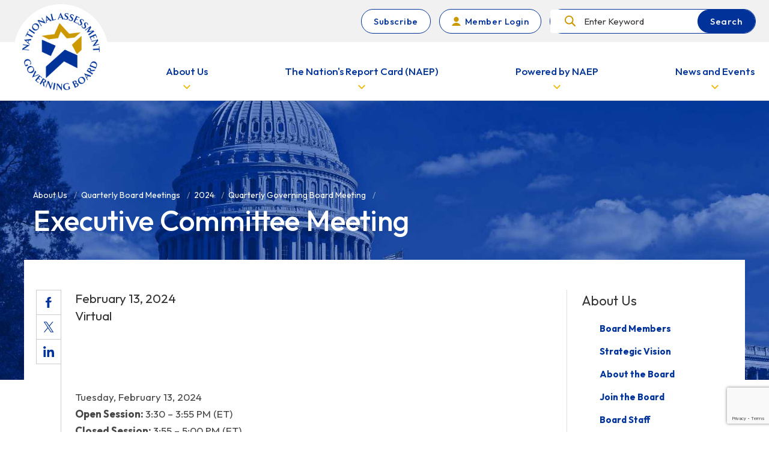

--- FILE ---
content_type: text/html;charset=utf-8
request_url: https://www.nagb.gov/about-us/quarterly-board-meetings/2024/2024-march/executive-committee-02-2024.html
body_size: 7533
content:
<!DOCTYPE HTML>

<html lang="en">
    <head>
    <meta charset="UTF-8"/>
    <meta name="google-site-verification" content="4wX_jpYjTOC8_kZAIJ0kdeTcH24Cp8-YrXSz2fswifc"/>
    <title>Executive Committee Meeting</title>
    <meta name="twitter:card" content="summary"/>
    <meta property="og:title" content="Executive Committee Meeting"/>
    <meta property="og:type" content="website"/>
    <meta property="og:url" content="https://www.nagb.gov/about-us/quarterly-board-meetings/2024/2024-march/executive-committee-02-2024.html"/>
    
    
    <meta name="keywords" content="Committee Meeting"/>
    
    <meta name="template" content="board-materials-page"/>
    <meta name="viewport" content="width=device-width, initial-scale=1"/>
    
    

    
    
<link rel="stylesheet" href="/etc.clientlibs/nagb-commons/clientlibs/clientlib-base.min.d41d8cd98f00b204e9800998ecf8427e.css" type="text/css">




    
<link rel="stylesheet" href="/etc.clientlibs/nagb/clientlibs/clientlib-grid.min.b96ea2691767c3dec4b29495e5c069b3.css" type="text/css">
<link rel="stylesheet" href="/etc.clientlibs/nagb/clientlibs/clientlib-base.min.6d665aae2be8e55e41c7d33b07fbb3e2.css" type="text/css">
<link rel="stylesheet" href="/etc.clientlibs/nagb-commons/clientlibs/clientlib-pdf.min.c79c6cf22a5b660f493131a4be3ded5f.css" type="text/css">



<meta name="google-site-verification" content="6KTEsMWUXBU8EIMkAC5wubXGIU4HceScicUHfxJbAmk"/>
<script async type="text/javascript" id="_fed_an_ua_tag" src="https://dap.digitalgov.gov/Universal-Federated-Analytics-Min.js?agency=ED"></script>

    
    
    

    

    


        <script type="text/javascript" src="//assets.adobedtm.com/2ca2cd0b062a/e9d07d443e68/launch-e9136fa97c8d.min.js" async></script>


    
    
    

    
    <link rel="icon" sizes="192x192" href="/etc.clientlibs/nagb/clientlibs/clientlib-base/resources/icon-192x192.png"/>
    <link rel="apple-touch-icon" sizes="180x180" href="/etc.clientlibs/nagb/clientlibs/clientlib-base/resources/apple-touch-icon-180x180.png"/>
    <link rel="apple-touch-icon" sizes="167x167" href="/etc.clientlibs/nagb/clientlibs/clientlib-base/resources/apple-touch-icon-167x167.png"/>
    <link rel="apple-touch-icon" sizes="152x152" href="/etc.clientlibs/nagb/clientlibs/clientlib-base/resources/apple-touch-icon-152x152.png"/>
    <link rel="apple-touch-icon" sizes="120x120" href="/etc.clientlibs/nagb/clientlibs/clientlib-base/resources/apple-touch-icon-120x120.png"/>
    <meta name="msapplication-square310x310logo" content="/etc.clientlibs/nagb/clientlibs/clientlib-base/resources/icon-310x310.png"/>
    <meta name="msapplication-wide310x150logo" content="/etc.clientlibs/nagb/clientlibs/clientlib-base/resources/icon-310x150.png"/>
    <meta name="msapplication-square150x150logo" content="/etc.clientlibs/nagb/clientlibs/clientlib-base/resources/icon-150x150.png"/>
    <meta name="msapplication-square70x70logo" content="/etc.clientlibs/nagb/clientlibs/clientlib-base/resources/icon-70x70.png"/>

    <script type="text/javascript">
            (function() {
                window.digitalData = window.digitalData || {};
                digitalData.page = digitalData.page || {};
                digitalData.page.pageInfo = digitalData.page.pageInfo || {};
                digitalData.page.pageInfo.pageName = "\/content\/nagb\/en\/about\u002Dus\/quarterly\u002Dboard\u002Dmeetings\/2024\/2024\u002Dmarch\/executive\u002Dcommittee\u002D02\u002D2024";
            }());
</script>
    
<script src="https://www.google.com/recaptcha/api.js?render=6Ldeh-kUAAAAAGmV90GDVFqjyxkG6V638j-WL-1C" async defer></script>
</head>
    <body class="board-materials-page page basicpage ">
        
        
            



            
    <a class="sr-only sr-only-focusable skip-link" href="#main-content">
        Skip to main content
    </a>
    <div class="aem-grid-collapse"><div class="xfpage page basicpage">
<div class="xf-content-height">
    


<div class="aem-Grid aem-Grid--12 aem-Grid--default--12 ">
    
    <div class="header aem-GridColumn aem-GridColumn--default--12">
    <header class="global-nav" id="global-nav">
        <div class="global-nav__content-container">
            <div class="global-nav__top-bar">
                <div class="container global-nav__top-bar-container">
                    <a class="global-nav__subscribe-btn btn btn--secondary" href="/subscribe.html">Subscribe</a>
                    <a class="global-nav__login-link btn btn--secondary" href="/content/nagb/en/governing-board-members">
                        Member Login
                    </a>
                    
                    <div class="global-nav__search-form">
                        <form class="navigation-search navigation-search--top-bar" name="search-form" action="/search-results.html" method="GET" accept-charset="utf-8">
                            <label class="navigation-search__search-container">
                                <span class="navigation-search__search-label sr-only">Search</span>
                                <input name="q" type="text" placeholder="Enter Keyword" class="navigation-search__search-input"/>
                            </label>
                            <button class="navigation-search__search-submit btn btn--primary" type="submit" title="Submit Search">
                                <span class="navigation-search__button-text">
                                    Search
                                </span>
                            </button>
                        </form>
                    </div>
                    
                </div>

            </div>
            <nav class="global-nav__bottom-bar" aria-label="Main navigation">
                <div class="container global-nav__bottom-bar-container">
                    <div class="global-nav__logo">
                        
                        <a class="global-nav__logo-link" href="/" title="NAGB Home">
                            <img srcset="/content/dam/nagb-redesign/logos/nagb-logo-transparent.png.transform/resize103/img.png 103w,/content/dam/nagb-redesign/logos/nagb-logo-transparent.png.transform/resize170/img.png 170w,/content/dam/nagb-redesign/logos/nagb-logo-transparent.png.transform/resize260/img.png 260w" sizes="(max-width: 991px) 78px,129px" src="/content/dam/nagb-redesign/logos/nagb-logo-transparent.png" alt="NAGB Logo"/>
                        </a>
                    </div>
                    <div class="global-nav__nav-block-wrapper" id="nav-block-wrapper">
                        <ul class="global-nav__nav-block-list">
                            <li class="global-nav__nav-block-item">
                                <div class="nav-block">
                                    <button type="button" class="nav-block__trigger" data-class-toggle="#nav-block-pop-up-1" data-class-list="nav-block-pop-up--active" data-remove-others="true" data-trigger-class="nav-block__trigger--active" data-remove-on-click-out="true" data-mobile-targets="#nav-block-slide-out-1, #global-nav" data-mobile-class-list="global-nav--slide-out-active nav-block--active" data-remove-on-escape="true" data-trap-focus="#nav-block-pop-up-1" data-trap-desktop-only="true" data-adjust-position="#nav-block-pop-up-1" data-remove-on-resize="true">
                                        <span class="nav-block__trigger-text">
                                            About Us
                                        </span>
                                    </button>
                                    
                                </div>
                            </li>
<li class="global-nav__nav-block-item">
                                <div class="nav-block">
                                    <button type="button" class="nav-block__trigger" data-class-toggle="#nav-block-pop-up-2" data-class-list="nav-block-pop-up--active" data-remove-others="true" data-trigger-class="nav-block__trigger--active" data-remove-on-click-out="true" data-mobile-targets="#nav-block-slide-out-2, #global-nav" data-mobile-class-list="global-nav--slide-out-active nav-block--active" data-remove-on-escape="true" data-trap-focus="#nav-block-pop-up-2" data-trap-desktop-only="true" data-adjust-position="#nav-block-pop-up-2" data-remove-on-resize="true">
                                        <span class="nav-block__trigger-text">
                                            The Nation&#39;s Report Card (NAEP)
                                        </span>
                                    </button>
                                    
                                </div>
                            </li>
<li class="global-nav__nav-block-item">
                                <div class="nav-block">
                                    <button type="button" class="nav-block__trigger" data-class-toggle="#nav-block-pop-up-3" data-class-list="nav-block-pop-up--active" data-remove-others="true" data-trigger-class="nav-block__trigger--active" data-remove-on-click-out="true" data-mobile-targets="#nav-block-slide-out-3, #global-nav" data-mobile-class-list="global-nav--slide-out-active nav-block--active" data-remove-on-escape="true" data-trap-focus="#nav-block-pop-up-3" data-trap-desktop-only="true" data-adjust-position="#nav-block-pop-up-3" data-remove-on-resize="true">
                                        <span class="nav-block__trigger-text">
                                            Powered by NAEP
                                        </span>
                                    </button>
                                    
                                </div>
                            </li>
<li class="global-nav__nav-block-item">
                                <div class="nav-block">
                                    <button type="button" class="nav-block__trigger" data-class-toggle="#nav-block-pop-up-4" data-class-list="nav-block-pop-up--active" data-remove-others="true" data-trigger-class="nav-block__trigger--active" data-remove-on-click-out="true" data-mobile-targets="#nav-block-slide-out-4, #global-nav" data-mobile-class-list="global-nav--slide-out-active nav-block--active" data-remove-on-escape="true" data-trap-focus="#nav-block-pop-up-4" data-trap-desktop-only="true" data-adjust-position="#nav-block-pop-up-4" data-remove-on-resize="true">
                                        <span class="nav-block__trigger-text">
                                            News and Events
                                        </span>
                                    </button>
                                    
                                </div>
                            </li>

                        </ul>
                    </div>
                    <div class="global-nav__more-wrapper" data-apply-on-overflow="#nav-block-wrapper" data-class="global-nav__more-wrapper--active" data-offset="24">
                        <button type="button" class="global-nav__more-link" data-class-toggle="#global-nav" data-class-list="global-nav--slide-out-active">
                            <span class="global-nav__more-text">
                                More
                            </span>
                            <span class="global-nav__more-text global-nav__more-text--mobile">
                                Menu
                            </span>
                        </button>
                    </div>
                    
                        <section class="nav-block-pop-up" id="nav-block-pop-up-1">
                            <ul class="nav-block-pop-up__link-list">
                                <li class="nav-block-pop-up__link-item">
                                    <a class="nav-block-pop-up__link" href="/about-us/the-boards-role.html">
                                        About the Board
                                    </a>
                                </li>
                            
                                <li class="nav-block-pop-up__link-item">
                                    <a class="nav-block-pop-up__link" href="/about-us/board-members.html">
                                        Board Members
                                    </a>
                                </li>
                            
                                <li class="nav-block-pop-up__link-item">
                                    <a class="nav-block-pop-up__link" href="/about-us/join-the-board.html">
                                        Join the Board
                                    </a>
                                </li>
                            
                                <li class="nav-block-pop-up__link-item">
                                    <a class="nav-block-pop-up__link" href="/about-us/board-staff.html">
                                        Board Staff
                                    </a>
                                </li>
                            </ul>
                        </section>
                    
                        <section class="nav-block-pop-up" id="nav-block-pop-up-2">
                            <ul class="nav-block-pop-up__link-list">
                                <li class="nav-block-pop-up__link-item">
                                    <a class="nav-block-pop-up__link" href="/naep/the-nations-report-card.html">
                                        The Nation’s Report Card
                                    </a>
                                </li>
                            
                                <li class="nav-block-pop-up__link-item">
                                    <a class="nav-block-pop-up__link" href="/naep/mathematics.html">
                                        NAEP Math
                                    </a>
                                </li>
                            
                                <li class="nav-block-pop-up__link-item">
                                    <a class="nav-block-pop-up__link" href="/naep/reading.html">
                                        NAEP Reading
                                    </a>
                                </li>
                            
                                <li class="nav-block-pop-up__link-item">
                                    <a class="nav-block-pop-up__link" href="/naep/science.html">
                                        NAEP Science
                                    </a>
                                </li>
                            
                                <li class="nav-block-pop-up__link-item">
                                    <a class="nav-block-pop-up__link" href="/naep/civics.html">
                                        NAEP Civics
                                    </a>
                                </li>
                            
                                <li class="nav-block-pop-up__link-item">
                                    <a class="nav-block-pop-up__link" href="/naep/us-history.html">
                                        NAEP U.S. History
                                    </a>
                                </li>
                            
                                <li class="nav-block-pop-up__link-item">
                                    <a class="nav-block-pop-up__link" href="/naep/writing.html">
                                        NAEP Writing
                                    </a>
                                </li>
                            
                                <li class="nav-block-pop-up__link-item">
                                    <a class="nav-block-pop-up__link" href="/naep/long-term-trend.html">
                                        NAEP Long Term Trend
                                    </a>
                                </li>
                            
                                <li class="nav-block-pop-up__link-item">
                                    <a class="nav-block-pop-up__link" href="/naep/survey-data.html">
                                        NAEP Survey Data
                                    </a>
                                </li>
                            
                                <li class="nav-block-pop-up__link-item">
                                    <a class="nav-block-pop-up__link" href="/naep/trial-urban-district-assessment.html">
                                        NAEP Trial Urban District Assessment (TUDA)
                                    </a>
                                </li>
                            </ul>
                        </section>
                    
                        <section class="nav-block-pop-up" id="nav-block-pop-up-3">
                            <ul class="nav-block-pop-up__link-list">
                                <li class="nav-block-pop-up__link-item">
                                    <a class="nav-block-pop-up__link" href="/powered-by-naep.html">
                                        Powered by NAEP
                                    </a>
                                </li>
                            
                                <li class="nav-block-pop-up__link-item">
                                    <a class="nav-block-pop-up__link" href="/powered-by-naep/the-2024-nations-report-card.html">
                                        The 2024 Nation’s Report Card
                                    </a>
                                </li>
                            </ul>
                        </section>
                    
                        <section class="nav-block-pop-up" id="nav-block-pop-up-4">
                            <ul class="nav-block-pop-up__link-list">
                                <li class="nav-block-pop-up__link-item">
                                    <a class="nav-block-pop-up__link" href="/news-and-events/news-releases.html">
                                        Latest News
                                    </a>
                                </li>
                            
                                <li class="nav-block-pop-up__link-item">
                                    <a class="nav-block-pop-up__link" href="/news-and-events/calendar.html">
                                        Calendar of Events
                                    </a>
                                </li>
                            </ul>
                        </section>
                    
                </div>
            </nav>
            <div class="global-nav__slide-out">
                <div class="global-nav__slide-out-overlay" data-class-toggle="#global-nav, .nav-block" data-class-list="global-nav--slide-out-active nav-block--active" data-remove="true"></div>
                <div class="global-nav__slide-out-content-container">
                    <button type="button" class="global-nav__slide-out-close" title="Close" data-class-toggle="#global-nav" data-class-list="global-nav--slide-out-active">
                        <span class="sr-only">
                            Close
                        </span>
                    </button>
                    <nav class="global-nav__slide-out-nav" aria-label="Main navigation slide out">
                        <h2 class="global-nav__slide-out-nav-title">
                            Menu
                        </h2>
                        <ul class="global-nav__slide-out-nav-block-list">
                            <li class="global-nav__slide-out-nav-block-item">
                                <div class="nav-block nav-block--slide-out" id="nav-block-slide-out-1">
                                    <button type="button" class="nav-block__trigger" data-class-toggle="#nav-block-slide-out-1" data-class-list="nav-block--active">
                                        <span class="nav-block__trigger-text">
                                            About Us
                                        </span>
                                    </button>
                                    
                                    <section class="nav-block__flyout">
                                        <div class="nav-block__controls">
                                            <button type="button" class="nav-block__back-link" data-class-toggle=".nav-block" data-class-list="nav-block--active" data-remove="true">
                                                Main Menu
                                            </button>
                                            <button type="button" class="nav-block__close" title="Close" data-class-toggle="#global-nav, .nav-block" data-class-list="global-nav--slide-out-active nav-block--active" data-remove="true">
                                                <span class="sr-only">
                                                    Close
                                                </span>
                                            </button>
                                        </div>
                                        <h1 class="nav-block__title">
                                            About Us
                                        </h1>
                                        <ul class="nav-block__link-list">
                                            <li class="nav-block__link-item">
                                                <a class="nav-block__link" href="/about-us/the-boards-role.html">
                                                    About the Board
                                                </a>
                                            </li>
                                        
                                            <li class="nav-block__link-item">
                                                <a class="nav-block__link" href="/about-us/board-members.html">
                                                    Board Members
                                                </a>
                                            </li>
                                        
                                            <li class="nav-block__link-item">
                                                <a class="nav-block__link" href="/about-us/join-the-board.html">
                                                    Join the Board
                                                </a>
                                            </li>
                                        
                                            <li class="nav-block__link-item">
                                                <a class="nav-block__link" href="/about-us/board-staff.html">
                                                    Board Staff
                                                </a>
                                            </li>
                                        </ul>
                                    </section>
                                </div>
                            </li>
                        
                            <li class="global-nav__slide-out-nav-block-item">
                                <div class="nav-block nav-block--slide-out" id="nav-block-slide-out-2">
                                    <button type="button" class="nav-block__trigger" data-class-toggle="#nav-block-slide-out-2" data-class-list="nav-block--active">
                                        <span class="nav-block__trigger-text">
                                            The Nation&#39;s Report Card (NAEP)
                                        </span>
                                    </button>
                                    
                                    <section class="nav-block__flyout">
                                        <div class="nav-block__controls">
                                            <button type="button" class="nav-block__back-link" data-class-toggle=".nav-block" data-class-list="nav-block--active" data-remove="true">
                                                Main Menu
                                            </button>
                                            <button type="button" class="nav-block__close" title="Close" data-class-toggle="#global-nav, .nav-block" data-class-list="global-nav--slide-out-active nav-block--active" data-remove="true">
                                                <span class="sr-only">
                                                    Close
                                                </span>
                                            </button>
                                        </div>
                                        <h1 class="nav-block__title">
                                            The Nation&#39;s Report Card (NAEP)
                                        </h1>
                                        <ul class="nav-block__link-list">
                                            <li class="nav-block__link-item">
                                                <a class="nav-block__link" href="/naep/the-nations-report-card.html">
                                                    The Nation’s Report Card
                                                </a>
                                            </li>
                                        
                                            <li class="nav-block__link-item">
                                                <a class="nav-block__link" href="/naep/mathematics.html">
                                                    NAEP Math
                                                </a>
                                            </li>
                                        
                                            <li class="nav-block__link-item">
                                                <a class="nav-block__link" href="/naep/reading.html">
                                                    NAEP Reading
                                                </a>
                                            </li>
                                        
                                            <li class="nav-block__link-item">
                                                <a class="nav-block__link" href="/naep/science.html">
                                                    NAEP Science
                                                </a>
                                            </li>
                                        
                                            <li class="nav-block__link-item">
                                                <a class="nav-block__link" href="/naep/civics.html">
                                                    NAEP Civics
                                                </a>
                                            </li>
                                        
                                            <li class="nav-block__link-item">
                                                <a class="nav-block__link" href="/naep/us-history.html">
                                                    NAEP U.S. History
                                                </a>
                                            </li>
                                        
                                            <li class="nav-block__link-item">
                                                <a class="nav-block__link" href="/naep/writing.html">
                                                    NAEP Writing
                                                </a>
                                            </li>
                                        
                                            <li class="nav-block__link-item">
                                                <a class="nav-block__link" href="/naep/long-term-trend.html">
                                                    NAEP Long Term Trend
                                                </a>
                                            </li>
                                        
                                            <li class="nav-block__link-item">
                                                <a class="nav-block__link" href="/naep/survey-data.html">
                                                    NAEP Survey Data
                                                </a>
                                            </li>
                                        
                                            <li class="nav-block__link-item">
                                                <a class="nav-block__link" href="/naep/trial-urban-district-assessment.html">
                                                    NAEP Trial Urban District Assessment (TUDA)
                                                </a>
                                            </li>
                                        </ul>
                                    </section>
                                </div>
                            </li>
                        
                            <li class="global-nav__slide-out-nav-block-item">
                                <div class="nav-block nav-block--slide-out" id="nav-block-slide-out-3">
                                    <button type="button" class="nav-block__trigger" data-class-toggle="#nav-block-slide-out-3" data-class-list="nav-block--active">
                                        <span class="nav-block__trigger-text">
                                            Powered by NAEP
                                        </span>
                                    </button>
                                    
                                    <section class="nav-block__flyout">
                                        <div class="nav-block__controls">
                                            <button type="button" class="nav-block__back-link" data-class-toggle=".nav-block" data-class-list="nav-block--active" data-remove="true">
                                                Main Menu
                                            </button>
                                            <button type="button" class="nav-block__close" title="Close" data-class-toggle="#global-nav, .nav-block" data-class-list="global-nav--slide-out-active nav-block--active" data-remove="true">
                                                <span class="sr-only">
                                                    Close
                                                </span>
                                            </button>
                                        </div>
                                        <h1 class="nav-block__title">
                                            Powered by NAEP
                                        </h1>
                                        <ul class="nav-block__link-list">
                                            <li class="nav-block__link-item">
                                                <a class="nav-block__link" href="/powered-by-naep.html">
                                                    Powered by NAEP
                                                </a>
                                            </li>
                                        
                                            <li class="nav-block__link-item">
                                                <a class="nav-block__link" href="/powered-by-naep/the-2024-nations-report-card.html">
                                                    The 2024 Nation’s Report Card
                                                </a>
                                            </li>
                                        </ul>
                                    </section>
                                </div>
                            </li>
                        
                            <li class="global-nav__slide-out-nav-block-item">
                                <div class="nav-block nav-block--slide-out" id="nav-block-slide-out-4">
                                    <button type="button" class="nav-block__trigger" data-class-toggle="#nav-block-slide-out-4" data-class-list="nav-block--active">
                                        <span class="nav-block__trigger-text">
                                            News and Events
                                        </span>
                                    </button>
                                    
                                    <section class="nav-block__flyout">
                                        <div class="nav-block__controls">
                                            <button type="button" class="nav-block__back-link" data-class-toggle=".nav-block" data-class-list="nav-block--active" data-remove="true">
                                                Main Menu
                                            </button>
                                            <button type="button" class="nav-block__close" title="Close" data-class-toggle="#global-nav, .nav-block" data-class-list="global-nav--slide-out-active nav-block--active" data-remove="true">
                                                <span class="sr-only">
                                                    Close
                                                </span>
                                            </button>
                                        </div>
                                        <h1 class="nav-block__title">
                                            News and Events
                                        </h1>
                                        <ul class="nav-block__link-list">
                                            <li class="nav-block__link-item">
                                                <a class="nav-block__link" href="/news-and-events/news-releases.html">
                                                    Latest News
                                                </a>
                                            </li>
                                        
                                            <li class="nav-block__link-item">
                                                <a class="nav-block__link" href="/news-and-events/calendar.html">
                                                    Calendar of Events
                                                </a>
                                            </li>
                                        </ul>
                                    </section>
                                </div>
                            </li>
                        </ul>
                    </nav>
                    <a class="global-nav__login-link global-nav__login-link--slide btn btn--secondary" href="/content/nagb/en/governing-board-members">
                        Member Login
                    </a>
                    
                    <section class="global-nav__slide-out-search-section">
                        <h2 class="global-nav__slide-out-search-title">
                            Search
                        </h2>
                        <form class="navigation-search navigation-search--top-bar" name="search-form" action="/search-results.html" method="GET" accept-charset="utf-8">
                            <label class="navigation-search__search-container">
                                <span class="navigation-search__search-label sr-only">Search</span>
                                <input name="q" type="text" placeholder="Enter Keyword" class="navigation-search__search-input"/>
                            </label>
                            <button class="navigation-search__search-submit btn btn--primary" type="submit" title="Submit Search">
                                <span class="navigation-search__button-text">
                                    Search
                                </span>
                            </button>
                        </form>
                    </section>

                    <a class="global-nav__subscribe-btn btn btn--secondary" href="/subscribe.html">Subscribe</a>

                    

                </div>
            </div>
        </div>
    </header>
</div>

    
</div>

</div></div>
</div>
    



    <main class="general-content-body" role="main" id="main-content">
        <article>
            
    <header class="article-hero">
        <div class="article-hero__image-wrapper">
            <img class="article-hero__image" srcset="/content/dam/nagb/en/images/governing-board/iStock-501092172.jpg.transform/resize500/img.jpg 500w,/content/dam/nagb/en/images/governing-board/iStock-501092172.jpg.transform/resize640/img.jpg 640w,/content/dam/nagb/en/images/governing-board/iStock-501092172.jpg.transform/resize1024/img.jpg 1024w,/content/dam/nagb/en/images/governing-board/iStock-501092172.jpg.transform/resize1700/img.jpg 1700w" src="/content/dam/nagb/en/images/governing-board/iStock-501092172.jpg" sizes="100vw" alt="NAGB Header Image"/>
        </div>
        <div class="container article-hero__title-wrapper">
            <div><div class="breadcrumb">
    <nav class="cmp-breadcrumb" aria-label="Breadcrumb">
        <ol class="cmp-breadcrumb__list" itemscope itemtype="http://schema.org/BreadcrumbList">
            <li class="cmp-breadcrumb__list-item" itemprop="itemListElement" itemscope itemtype="http://schema.org/ListItem">
                
                    <span itemprop="name">About Us</span>
                
                <meta itemprop="position" content="1"/>
            </li>
        
            <li class="cmp-breadcrumb__list-item" itemprop="itemListElement" itemscope itemtype="http://schema.org/ListItem">
                <a href="/about-us/quarterly-board-meetings.html" class="cmp-breadcrumb__item-link" itemprop="item">
                    <span itemprop="name">Quarterly Board Meetings</span>
                </a>
                <meta itemprop="position" content="2"/>
            </li>
        
            <li class="cmp-breadcrumb__list-item" itemprop="itemListElement" itemscope itemtype="http://schema.org/ListItem">
                <a href="/about-us/quarterly-board-meetings/2024.html" class="cmp-breadcrumb__item-link" itemprop="item">
                    <span itemprop="name">2024</span>
                </a>
                <meta itemprop="position" content="3"/>
            </li>
        
            <li class="cmp-breadcrumb__list-item" itemprop="itemListElement" itemscope itemtype="http://schema.org/ListItem">
                <a href="/about-us/quarterly-board-meetings/2024/2024-march.html" class="cmp-breadcrumb__item-link" itemprop="item">
                    <span itemprop="name">Quarterly Governing Board Meeting</span>
                </a>
                <meta itemprop="position" content="4"/>
            </li>
        </ol>
    </nav>
</div>

    
</div>
            <div class="row no-gutters">
                <h1 class="article-hero__title col-12">
                    Executive Committee Meeting
                </h1>
                
            </div>
        </div>
    </header>

            <div class="container content-container">
                <aside class="content-container__sidebar content-container__sidebar--medium">
                    <div>
<div class="navigation">
    <nav class="cmp-navigation" role="navigation" itemscope="" itemtype="http://schema.org/SiteNavigationElement" aria-label="Mobile section navigation">
        <button type="button" class="cmp-navigation__medium-trigger" data-class-toggle="#medium-sub-nav-list" data-class-list="cmp-navigation__group--expanded" data-trigger-class="cmp-navigation__medium-trigger--expanded" aria-controls="medium-sub-nav-list" aria-expanded="false">
            <h2 class="cmp-navigation__title">
                <span class="cmp-navigation__title-text">
                  Sections: About Us
                </span>
            </h2>
        </button>
        <ul class="cmp-navigation__group" id="medium-sub-nav-list" aria-hidden="true">
            
                <li class="cmp-navigation__item cmp-navigation__item--level-0 ">
                    <a href="/about-us/board-members.html" title="Board Members" class="cmp-navigation__nav-link">Board Members</a>
                </li>
            
                <li class="cmp-navigation__item cmp-navigation__item--level-0 ">
                    <a href="/about-us/strategic-vision.html" title="Strategic Vision" class="cmp-navigation__nav-link">Strategic Vision</a>
                </li>
            
                <li class="cmp-navigation__item cmp-navigation__item--level-0 ">
                    <a href="/about-us/the-boards-role.html" title="About the Board" class="cmp-navigation__nav-link">About the Board</a>
                </li>
            
                <li class="cmp-navigation__item cmp-navigation__item--level-0 ">
                    <a href="/about-us/join-the-board.html" title="Join the Board" class="cmp-navigation__nav-link">Join the Board</a>
                </li>
            
                <li class="cmp-navigation__item cmp-navigation__item--level-0 ">
                    <a href="/about-us/board-staff.html" title="Board Staff" class="cmp-navigation__nav-link">Board Staff</a>
                </li>
            
                <li class="cmp-navigation__item cmp-navigation__item--level-0  cmp-navigation__item--active">
                    <a href="/about-us/quarterly-board-meetings.html" title="Quarterly Board Meetings" class="cmp-navigation__nav-link">Quarterly Board Meetings</a>
                </li>
            
                <li class="cmp-navigation__item cmp-navigation__item--level-0 ">
                    <a href="/about-us/contract-opportunities.html" title="Contract Opportunities" class="cmp-navigation__nav-link">Contract Opportunities</a>
                </li>
            
                <li class="cmp-navigation__item cmp-navigation__item--level-0 ">
                    <a href="/about-us/policies-and-resolutions.html" title="Policies and Resolutions" class="cmp-navigation__nav-link">Policies and Resolutions</a>
                </li>
            
                <li class="cmp-navigation__item cmp-navigation__item--level-0 ">
                    <a href="/about-us/state-policy-and-tuda-task-forces.html" title="State and TUDA Task Forces" class="cmp-navigation__nav-link">State and TUDA Task Forces</a>
                </li>
            
                <li class="cmp-navigation__item cmp-navigation__item--level-0 ">
                    <a href="/about-us/state-and-tuda-case-studies.html" title="State and TUDA Case Studies" class="cmp-navigation__nav-link">State and TUDA Case Studies</a>
                </li>
            
        </ul>
    </nav>
</div></div>
                </aside>
                <div class="row content-container__row">
                    <div class="col-lg-9 content-container__main-content">
                        <div class="root responsivegrid">


<div class="aem-Grid aem-Grid--12 aem-Grid--default--12 ">
    
    <div class="responsivegrid aem-GridColumn aem-GridColumn--default--12">


<div class="aem-Grid aem-Grid--12 aem-Grid--default--12 ">
    
    <div class="map-section aem-GridColumn aem-GridColumn--default--12">

<div class="map-section">
    <h2 class="map-section__title">
        
        
            
                
                    February 13, 2024
                
                
            
            
            
                <br/>Virtual
            
            
            
        
    </h2>
    
</div></div>
<div class="sharing aem-GridColumn aem-GridColumn--default--12"><section class="share-section share-section--sticky">
    <ul class="share-section__action-list">
        <li class="share-section__action-item">
            <a class="share-cta share-cta--facebook" href="https://www.facebook.com/sharer/sharer.php?u=https://www.nagb.gov/about-us/quarterly-board-meetings/2024/2024-march/executive-committee-02-2024.html" target="_blank" rel="noopener" title="Share This On Facebook"></a>
        </li>
        <li class="share-section__action-item">
            <a class="share-cta share-cta--twitter" href="https://twitter.com/intent/tweet?url=https://www.nagb.gov/about-us/quarterly-board-meetings/2024/2024-march/executive-committee-02-2024.html" target="_blank" rel="noopener" title="Share This On Twitter"></a>
        </li>
        <li class="share-section__action-item">
            <a class="share-cta share-cta--linkedin" href="https://www.linkedin.com/sharing/share-offsite/?url=https://www.nagb.gov/about-us/quarterly-board-meetings/2024/2024-march/executive-committee-02-2024.html" target="_blank" rel="noopener" title="Share This On LinkedIn"></a>
        </li>
    </ul>
</section>

    
</div>
<div class="text aem-GridColumn aem-GridColumn--default--12">
<div id="text-f131896609" class="cmp-text">
    <p> </p>
<p> </p>

</div>

    

</div>
<div class="text aem-GridColumn aem-GridColumn--default--12">
<div id="text-976078b980" class="cmp-text">
    <p>Tuesday, February 13, 2024<br />
<b>Open Session: </b>3:30 – 3:55 PM (ET)<br />
<b>Closed Session: </b>3:55 – 5:00 PM (ET)</p>

</div>

    

</div>

    
</div>
</div>

    
</div>
</div>

                    </div>
                    <aside class="content-container__sidebar col-lg-3">
                        
<div class="navigation">
    <nav class="cmp-navigation" role="navigation" itemscope="" itemtype="http://schema.org/SiteNavigationElement" aria-label="Section navigation">
        <h2 class="cmp-navigation__title">
            <span class="cmp-navigation__title-text">
                About Us
            </span>
        </h2>
        <ul class="cmp-navigation__group">
            
                <li class="cmp-navigation__item cmp-navigation__item--level-0 ">
                    <a href="/about-us/board-members.html" title="Board Members" class="cmp-navigation__nav-link">Board Members</a>
                </li>
            
                <li class="cmp-navigation__item cmp-navigation__item--level-0 ">
                    <a href="/about-us/strategic-vision.html" title="Strategic Vision" class="cmp-navigation__nav-link">Strategic Vision</a>
                </li>
            
                <li class="cmp-navigation__item cmp-navigation__item--level-0 ">
                    <a href="/about-us/the-boards-role.html" title="About the Board" class="cmp-navigation__nav-link">About the Board</a>
                </li>
            
                <li class="cmp-navigation__item cmp-navigation__item--level-0 ">
                    <a href="/about-us/join-the-board.html" title="Join the Board" class="cmp-navigation__nav-link">Join the Board</a>
                </li>
            
                <li class="cmp-navigation__item cmp-navigation__item--level-0 ">
                    <a href="/about-us/board-staff.html" title="Board Staff" class="cmp-navigation__nav-link">Board Staff</a>
                </li>
            
                <li class="cmp-navigation__item cmp-navigation__item--level-0  cmp-navigation__item--active">
                    <a href="/about-us/quarterly-board-meetings.html" title="Quarterly Board Meetings" class="cmp-navigation__nav-link">Quarterly Board Meetings</a>
                </li>
            
                <li class="cmp-navigation__item cmp-navigation__item--level-0 ">
                    <a href="/about-us/contract-opportunities.html" title="Contract Opportunities" class="cmp-navigation__nav-link">Contract Opportunities</a>
                </li>
            
                <li class="cmp-navigation__item cmp-navigation__item--level-0 ">
                    <a href="/about-us/policies-and-resolutions.html" title="Policies and Resolutions" class="cmp-navigation__nav-link">Policies and Resolutions</a>
                </li>
            
                <li class="cmp-navigation__item cmp-navigation__item--level-0 ">
                    <a href="/about-us/state-policy-and-tuda-task-forces.html" title="State and TUDA Task Forces" class="cmp-navigation__nav-link">State and TUDA Task Forces</a>
                </li>
            
                <li class="cmp-navigation__item cmp-navigation__item--level-0 ">
                    <a href="/about-us/state-and-tuda-case-studies.html" title="State and TUDA Case Studies" class="cmp-navigation__nav-link">State and TUDA Case Studies</a>
                </li>
            
        </ul>
    </nav>
</div>
                    </aside>
                </div>
            </div>
            
        </article>
    </main>
    

    <div class="aem-grid-collapse"><div class="xfpage page basicpage">
<div class="xf-content-height">
    


<div class="aem-Grid aem-Grid--12 aem-Grid--default--12 ">
    
    <div class="footer aem-GridColumn aem-GridColumn--default--12">
<footer class="global-footer">
    <div class="global-footer__top-wrap">
        <div class="container">
            <div><div class="xfpage page basicpage">
<div class="xf-content-height">
    


<div class="aem-Grid aem-Grid--12 aem-Grid--default--12 ">
    
    <div class="subscribe-form aem-GridColumn aem-GridColumn--default--12">
<form action="/content/experience-fragments/nagb/subscribe-form/master/_jcr_content/root/subscribe_form.submit.json" class="subscribe-form row" name="subscribe-form" method="post" data-google-recaptcha-form="subscribeForm" data-ajax="true" data-site-key="6Ldeh-kUAAAAAGmV90GDVFqjyxkG6V638j-WL-1C">
    
   
    <input type="hidden" name="first_name" value="[]"/>
    <input type="hidden" name="last_name" value="[]"/>
    <input type="hidden" name="company" value="[]"/>
    <input type="hidden" name="title" value="[]"/>
    <h1 class="subscribe-form__title col-12 col-md">
        Subscribe
    </h1>
    <div class="subscribe-form__description col-12 col-md">
        <p>
            Sign up to receive the latest from the Governing Board.
        </p>
    </div>
    <div class="col-12 col-md">
        <div class="subscribe-form__form">
            <label class="subscribe-form__email-container">
                <span class="subscribe-form__email-label sr-only">Email Address</span>
                <input name="email" type="email" placeholder="Email Address" class="subscribe-form__email-input" required/>
            </label>
            
            <label class="sr-only" tabindex="-1">
                
                <span class="sr-only" tabindex="-1">Company Name</span>
                <input type="text" class="sr-only" name="companyName" tabindex="-1" autocomplete="off"/>
            </label>
            <button class="subscribe-form__submit btn btn--primary" type="submit" title="Get Updates">
                <span class="subscribe-form__button-text">
                    Get Updates
                </span>
            </button>
        </div>
        <span class="server-error hidden"></span>
    </div>
</form></div>

    
</div>

</div></div>
</div>
        </div>
    </div>
    <div class="global-footer__bottom-wrap">
        <div class="container">
            <nav class="global-footer__navigation-links row" aria-label="Footer navigation">
                <div class="col-sm-12 col-md">
                    <div class="accordion">
                        <div class="cmp-accordion cmp-accordion--footer-block">
                            <div class="cmp-accordion__item">
                                <h2 class="cmp-accordion__header">
                                    <button class="cmp-accordion__button" data-class-toggle="#footer-accordion-panel-0" data-class-list="cmp-accordion__panel--hidden" data-trigger-class="cmp-accordion__button--expanded">
                                        <span class="cmp-accordion__title">About Us</span>
                                        <span class="cmp-accordion__icon"></span>
                                    </button>
                                </h2>
                                
                                <div data-cmp-hook-accordion="panel" class="cmp-accordion__panel cmp-accordion__panel--hidden" id="footer-accordion-panel-0">
                                    <ul class="cmp-accordion__link-list">
                                        <li class="cmp-accordion__link-item">
                                            <a class="cmp-accordion__link" href="/about-us/board-members.html">
                                                Board Members
                                            </a>
                                        </li>
                                    
                                        <li class="cmp-accordion__link-item">
                                            <a class="cmp-accordion__link" href="/about-us/strategic-vision.html">
                                                Strategic Vision
                                            </a>
                                        </li>
                                    
                                        <li class="cmp-accordion__link-item">
                                            <a class="cmp-accordion__link" href="/about-us/the-boards-role.html">
                                                About the Board
                                            </a>
                                        </li>
                                    
                                        <li class="cmp-accordion__link-item">
                                            <a class="cmp-accordion__link" href="/about-us/join-the-board.html">
                                                Join the Board
                                            </a>
                                        </li>
                                    
                                        <li class="cmp-accordion__link-item">
                                            <a class="cmp-accordion__link" href="/about-us/board-staff.html">
                                                Board Staff
                                            </a>
                                        </li>
                                    
                                        <li class="cmp-accordion__link-item">
                                            <a class="cmp-accordion__link" href="/about-us/quarterly-board-meetings.html">
                                                Quarterly Board Meetings
                                            </a>
                                        </li>
                                    
                                        <li class="cmp-accordion__link-item">
                                            <a class="cmp-accordion__link" href="/about-us/contract-opportunities.html">
                                                Contract Opportunities
                                            </a>
                                        </li>
                                    
                                        <li class="cmp-accordion__link-item">
                                            <a class="cmp-accordion__link" href="/about-us/policies-and-resolutions.html">
                                                Policies and Resolutions
                                            </a>
                                        </li>
                                    </ul>
                                </div>
                            </div>
                        </div>
                    </div>
                </div>
            
                <div class="col-sm-12 col-md">
                    <div class="accordion">
                        <div class="cmp-accordion cmp-accordion--footer-block">
                            <div class="cmp-accordion__item">
                                <h2 class="cmp-accordion__header">
                                    <button class="cmp-accordion__button" data-class-toggle="#footer-accordion-panel-1" data-class-list="cmp-accordion__panel--hidden" data-trigger-class="cmp-accordion__button--expanded">
                                        <span class="cmp-accordion__title">The Nation&#39;s Report Card (NAEP)</span>
                                        <span class="cmp-accordion__icon"></span>
                                    </button>
                                </h2>
                                
                                <div data-cmp-hook-accordion="panel" class="cmp-accordion__panel cmp-accordion__panel--hidden" id="footer-accordion-panel-1">
                                    <ul class="cmp-accordion__link-list">
                                        <li class="cmp-accordion__link-item">
                                            <a class="cmp-accordion__link" href="/naep/about-naep.html">
                                                About NAEP
                                            </a>
                                        </li>
                                    
                                        <li class="cmp-accordion__link-item">
                                            <a class="cmp-accordion__link" href="/naep/the-naep-law.html">
                                                The NAEP Law
                                            </a>
                                        </li>
                                    
                                        <li class="cmp-accordion__link-item">
                                            <a class="cmp-accordion__link" href="/naep/frameworks-overview.html">
                                                NAEP Frameworks
                                            </a>
                                        </li>
                                    
                                        <li class="cmp-accordion__link-item">
                                            <a class="cmp-accordion__link" href="/naep/NAEP-achievement-levels.html">
                                                NAEP Achievement Levels
                                            </a>
                                        </li>
                                    
                                        <li class="cmp-accordion__link-item">
                                            <a class="cmp-accordion__link" href="/naep/assessment-schedule.html">
                                                Assessment Schedule
                                            </a>
                                        </li>
                                    
                                        <li class="cmp-accordion__link-item">
                                            <a class="cmp-accordion__link" href="/naep/release-schedule.html">
                                                Release Schedule
                                            </a>
                                        </li>
                                    
                                        <li class="cmp-accordion__link-item">
                                            <a class="cmp-accordion__link" href="/naep/trial-urban-district-assessment.html">
                                                NAEP Trial Urban District Assessment (TUDA)
                                            </a>
                                        </li>
                                    
                                        <li class="cmp-accordion__link-item">
                                            <a class="cmp-accordion__link" href="/naep/contextual-variables.html">
                                                Contexts for Student Learning
                                            </a>
                                        </li>
                                    </ul>
                                </div>
                            </div>
                        </div>
                    </div>
                </div>
            
                <div class="col-sm-12 col-md">
                    <div class="accordion">
                        <div class="cmp-accordion cmp-accordion--footer-block">
                            <div class="cmp-accordion__item">
                                <h2 class="cmp-accordion__header">
                                    <button class="cmp-accordion__button" data-class-toggle="#footer-accordion-panel-2" data-class-list="cmp-accordion__panel--hidden" data-trigger-class="cmp-accordion__button--expanded">
                                        <span class="cmp-accordion__title">NAEP Subject Areas</span>
                                        <span class="cmp-accordion__icon"></span>
                                    </button>
                                </h2>
                                
                                <div data-cmp-hook-accordion="panel" class="cmp-accordion__panel cmp-accordion__panel--hidden" id="footer-accordion-panel-2">
                                    <ul class="cmp-accordion__link-list">
                                        <li class="cmp-accordion__link-item">
                                            <a class="cmp-accordion__link" href="/naep/mathematics.html">
                                                Mathematics
                                            </a>
                                        </li>
                                    
                                        <li class="cmp-accordion__link-item">
                                            <a class="cmp-accordion__link" href="/naep/reading.html">
                                                Reading
                                            </a>
                                        </li>
                                    
                                        <li class="cmp-accordion__link-item">
                                            <a class="cmp-accordion__link" href="/naep/civics.html">
                                                Civics
                                            </a>
                                        </li>
                                    
                                        <li class="cmp-accordion__link-item">
                                            <a class="cmp-accordion__link" href="/naep/science.html">
                                                Science
                                            </a>
                                        </li>
                                    
                                        <li class="cmp-accordion__link-item">
                                            <a class="cmp-accordion__link" href="/naep-subject-areas/technology-and-engineering-literacy.html">
                                                Technology and Engineering Literacy
                                            </a>
                                        </li>
                                    
                                        <li class="cmp-accordion__link-item">
                                            <a class="cmp-accordion__link" href="/naep/us-history.html">
                                                U.S. History
                                            </a>
                                        </li>
                                    
                                        <li class="cmp-accordion__link-item">
                                            <a class="cmp-accordion__link" href="/naep/writing.html">
                                                Writing
                                            </a>
                                        </li>
                                    
                                        <li class="cmp-accordion__link-item">
                                            <a class="cmp-accordion__link" href="/naep/long-term-trend.html">
                                                Long Term Trend
                                            </a>
                                        </li>
                                    
                                        <li class="cmp-accordion__link-item">
                                            <a class="cmp-accordion__link" href="/naep-subject-areas/inactive-assessments.html">
                                                Inactive Assessments
                                            </a>
                                        </li>
                                    </ul>
                                </div>
                            </div>
                        </div>
                    </div>
                </div>
            
                <div class="col-sm-12 col-md">
                    <div class="accordion">
                        <div class="cmp-accordion cmp-accordion--footer-block">
                            <div class="cmp-accordion__item">
                                <h2 class="cmp-accordion__header">
                                    <button class="cmp-accordion__button" data-class-toggle="#footer-accordion-panel-3" data-class-list="cmp-accordion__panel--hidden" data-trigger-class="cmp-accordion__button--expanded">
                                        <span class="cmp-accordion__title">Reports and Multimedia</span>
                                        <span class="cmp-accordion__icon"></span>
                                    </button>
                                </h2>
                                
                                <div data-cmp-hook-accordion="panel" class="cmp-accordion__panel cmp-accordion__panel--hidden" id="footer-accordion-panel-3">
                                    <ul class="cmp-accordion__link-list">
                                        <li class="cmp-accordion__link-item">
                                            <a class="cmp-accordion__link" href="/reports-media/reports.html">
                                                Research and Publications
                                            </a>
                                        </li>
                                    
                                        <li class="cmp-accordion__link-item">
                                            <a class="cmp-accordion__link" href="/reports-media/infographics.html">
                                                Infographics
                                            </a>
                                        </li>
                                    
                                        <li class="cmp-accordion__link-item">
                                            <a class="cmp-accordion__link" href="/reports-media/videos.html">
                                                Videos
                                            </a>
                                        </li>
                                    </ul>
                                </div>
                            </div>
                        </div>
                    </div>
                </div>
            
                <div class="col-sm-12 col-md">
                    <div class="accordion">
                        <div class="cmp-accordion cmp-accordion--footer-block">
                            <div class="cmp-accordion__item">
                                <h2 class="cmp-accordion__header">
                                    <button class="cmp-accordion__button" data-class-toggle="#footer-accordion-panel-4" data-class-list="cmp-accordion__panel--hidden" data-trigger-class="cmp-accordion__button--expanded">
                                        <span class="cmp-accordion__title">News and Events</span>
                                        <span class="cmp-accordion__icon"></span>
                                    </button>
                                </h2>
                                
                                <div data-cmp-hook-accordion="panel" class="cmp-accordion__panel cmp-accordion__panel--hidden" id="footer-accordion-panel-4">
                                    <ul class="cmp-accordion__link-list">
                                        <li class="cmp-accordion__link-item">
                                            <a class="cmp-accordion__link" href="/news-and-events/news-releases.html">
                                                Latest News
                                            </a>
                                        </li>
                                    
                                        <li class="cmp-accordion__link-item">
                                            <a class="cmp-accordion__link" href="/news-and-events/media-room.html">
                                                Media Room
                                            </a>
                                        </li>
                                    
                                        <li class="cmp-accordion__link-item">
                                            <a class="cmp-accordion__link" href="/news-and-events/calendar.html">
                                                Calendar of Events
                                            </a>
                                        </li>
                                    
                                        <li class="cmp-accordion__link-item">
                                            <a class="cmp-accordion__link" href="/news-and-events/monthly-newsletter.html">
                                                Monthly Newsletter
                                            </a>
                                        </li>
                                    </ul>
                                </div>
                            </div>
                        </div>
                    </div>
                </div>
            </nav>
            <div class="global-footer__extra-info">
                <section class="social-media-links">
                    <h1 class="social-media-links__title">
                        Stay Connected
                    </h1>
                    <ul class="social-media-links__link-list">
                        <li class="social-media-links__link-item">
                            <a class="social-link social-link--facebook" href="https://www.facebook.com/TheGoverningBoard" target="_blank" rel="noopener" title="facebook">
                                <span class="sr-only">
                                    Facebook
                                </span>
                            </a>
                        </li>
                        <li class="social-media-links__link-item">
                            <a class="social-link social-link--twitter" href="https://twitter.com/GovBoard" target="_blank" rel="noopener" title="twitter">
                                <span class="sr-only">
                                    Twitter
                                </span>
                            </a>
                        </li>
                        <li class="social-media-links__link-item">
                            <a class="social-link social-link--linkedin" href="https://www.linkedin.com/company/nagb" target="_blank" rel="noopener" title="linkedin">
                                <span class="sr-only">
                                    LinkedIn
                                </span>
                            </a>
                        </li>
                        <li class="social-media-links__link-item">
                            <a class="social-link social-link--youtube" href="https://www.youtube.com/user/governingboard" target="_blank" rel="noopener" title="youtube">
                                <span class="sr-only">
                                    Youtube
                                </span>
                            </a>
                        </li>
                    </ul>
                </section>
                <section class="utility-section">
                    <h1 class="utility-section__title">
                        National Assessment Governing Board
                    </h1>
                    <div class="utility-section__address">
                        <p class="vcard">
                <span class="adr">
                  <span class="street-address">400 Maryland Ave. SW</span><br/>
                  <span class="locality">Washington</span>, <abbr class="region" title="District of Columbia">DC</abbr> <span class="postal-code">20202</span><br/>
                  <span>Mailstop: 1A112D</span>
                </span>
                        </p>
                    </div>
                    <ul class="utility-section__contact-list">
                        <li class="utility-section__contact-item">
                            <a class="utility-section__contact-link" href="tel:202-357-6938">202-357-6938</a>
                        </li>
                        <li class="utility-section__contact-item">
                            <a class="utility-section__contact-link" href="mailto:nagb@ed.gov">nagb@ed.gov</a>
                        </li>
                    </ul>
                    <ul class="utility-section__legal-list">
                        <li class="utility-section__legal-item">
                            <a class="utility-section__legal-link" href="/content/nagb/en/toolbar/sitemap">
                                Sitemap
                            </a>
                        </li>
                        <li class="utility-section__legal-item">
                            <a class="utility-section__legal-link" href="/content/nagb/en/toolbar/privacy-policy">
                                Privacy Policy
                            </a>
                        </li>
                        <li class="utility-section__legal-item">
                <span class="utility-section__legal-text">
                  © National Assessment Governing Board 2025. All Rights Reserved.
                </span>
                        </li>
                    </ul>
                </section>
            </div>
        </div>
    </div>
</footer>
</div>

    
</div>

</div></div>
</div>

            
    
    

    
    
<script src="/etc.clientlibs/nagb-commons/clientlibs/clientlib-base.min.d41d8cd98f00b204e9800998ecf8427e.js"></script>





    
    
<script src="/etc.clientlibs/core/wcm/components/commons/site/clientlibs/container.min.0a6aff292f5cc42142779cde92054524.js"></script>
<script src="/etc.clientlibs/nagb-commons/clientlibs/clientlib-dependencies.min.b7f4e381bea648b5cb5a90c2880c54ee.js"></script>
<script src="/etc.clientlibs/nagb/clientlibs/clientlib-base.min.61e593c4a35f4774ca3ba6b8968cad53.js"></script>
<script src="/etc.clientlibs/nagb-commons/clientlibs/clientlib-pdf.min.e36f64ab929c6a322e524a39c80e67e4.js"></script>




<script type="text/javascript" src="//www2.ed.gov/style/federated-analytics.js"></script>
    

    

    



    
    
    

            

        
    </body>
</html>


--- FILE ---
content_type: text/html; charset=utf-8
request_url: https://www.google.com/recaptcha/api2/anchor?ar=1&k=6Ldeh-kUAAAAAGmV90GDVFqjyxkG6V638j-WL-1C&co=aHR0cHM6Ly93d3cubmFnYi5nb3Y6NDQz&hl=en&v=PoyoqOPhxBO7pBk68S4YbpHZ&size=invisible&anchor-ms=20000&execute-ms=30000&cb=1jtrcf23xe8c
body_size: 48711
content:
<!DOCTYPE HTML><html dir="ltr" lang="en"><head><meta http-equiv="Content-Type" content="text/html; charset=UTF-8">
<meta http-equiv="X-UA-Compatible" content="IE=edge">
<title>reCAPTCHA</title>
<style type="text/css">
/* cyrillic-ext */
@font-face {
  font-family: 'Roboto';
  font-style: normal;
  font-weight: 400;
  font-stretch: 100%;
  src: url(//fonts.gstatic.com/s/roboto/v48/KFO7CnqEu92Fr1ME7kSn66aGLdTylUAMa3GUBHMdazTgWw.woff2) format('woff2');
  unicode-range: U+0460-052F, U+1C80-1C8A, U+20B4, U+2DE0-2DFF, U+A640-A69F, U+FE2E-FE2F;
}
/* cyrillic */
@font-face {
  font-family: 'Roboto';
  font-style: normal;
  font-weight: 400;
  font-stretch: 100%;
  src: url(//fonts.gstatic.com/s/roboto/v48/KFO7CnqEu92Fr1ME7kSn66aGLdTylUAMa3iUBHMdazTgWw.woff2) format('woff2');
  unicode-range: U+0301, U+0400-045F, U+0490-0491, U+04B0-04B1, U+2116;
}
/* greek-ext */
@font-face {
  font-family: 'Roboto';
  font-style: normal;
  font-weight: 400;
  font-stretch: 100%;
  src: url(//fonts.gstatic.com/s/roboto/v48/KFO7CnqEu92Fr1ME7kSn66aGLdTylUAMa3CUBHMdazTgWw.woff2) format('woff2');
  unicode-range: U+1F00-1FFF;
}
/* greek */
@font-face {
  font-family: 'Roboto';
  font-style: normal;
  font-weight: 400;
  font-stretch: 100%;
  src: url(//fonts.gstatic.com/s/roboto/v48/KFO7CnqEu92Fr1ME7kSn66aGLdTylUAMa3-UBHMdazTgWw.woff2) format('woff2');
  unicode-range: U+0370-0377, U+037A-037F, U+0384-038A, U+038C, U+038E-03A1, U+03A3-03FF;
}
/* math */
@font-face {
  font-family: 'Roboto';
  font-style: normal;
  font-weight: 400;
  font-stretch: 100%;
  src: url(//fonts.gstatic.com/s/roboto/v48/KFO7CnqEu92Fr1ME7kSn66aGLdTylUAMawCUBHMdazTgWw.woff2) format('woff2');
  unicode-range: U+0302-0303, U+0305, U+0307-0308, U+0310, U+0312, U+0315, U+031A, U+0326-0327, U+032C, U+032F-0330, U+0332-0333, U+0338, U+033A, U+0346, U+034D, U+0391-03A1, U+03A3-03A9, U+03B1-03C9, U+03D1, U+03D5-03D6, U+03F0-03F1, U+03F4-03F5, U+2016-2017, U+2034-2038, U+203C, U+2040, U+2043, U+2047, U+2050, U+2057, U+205F, U+2070-2071, U+2074-208E, U+2090-209C, U+20D0-20DC, U+20E1, U+20E5-20EF, U+2100-2112, U+2114-2115, U+2117-2121, U+2123-214F, U+2190, U+2192, U+2194-21AE, U+21B0-21E5, U+21F1-21F2, U+21F4-2211, U+2213-2214, U+2216-22FF, U+2308-230B, U+2310, U+2319, U+231C-2321, U+2336-237A, U+237C, U+2395, U+239B-23B7, U+23D0, U+23DC-23E1, U+2474-2475, U+25AF, U+25B3, U+25B7, U+25BD, U+25C1, U+25CA, U+25CC, U+25FB, U+266D-266F, U+27C0-27FF, U+2900-2AFF, U+2B0E-2B11, U+2B30-2B4C, U+2BFE, U+3030, U+FF5B, U+FF5D, U+1D400-1D7FF, U+1EE00-1EEFF;
}
/* symbols */
@font-face {
  font-family: 'Roboto';
  font-style: normal;
  font-weight: 400;
  font-stretch: 100%;
  src: url(//fonts.gstatic.com/s/roboto/v48/KFO7CnqEu92Fr1ME7kSn66aGLdTylUAMaxKUBHMdazTgWw.woff2) format('woff2');
  unicode-range: U+0001-000C, U+000E-001F, U+007F-009F, U+20DD-20E0, U+20E2-20E4, U+2150-218F, U+2190, U+2192, U+2194-2199, U+21AF, U+21E6-21F0, U+21F3, U+2218-2219, U+2299, U+22C4-22C6, U+2300-243F, U+2440-244A, U+2460-24FF, U+25A0-27BF, U+2800-28FF, U+2921-2922, U+2981, U+29BF, U+29EB, U+2B00-2BFF, U+4DC0-4DFF, U+FFF9-FFFB, U+10140-1018E, U+10190-1019C, U+101A0, U+101D0-101FD, U+102E0-102FB, U+10E60-10E7E, U+1D2C0-1D2D3, U+1D2E0-1D37F, U+1F000-1F0FF, U+1F100-1F1AD, U+1F1E6-1F1FF, U+1F30D-1F30F, U+1F315, U+1F31C, U+1F31E, U+1F320-1F32C, U+1F336, U+1F378, U+1F37D, U+1F382, U+1F393-1F39F, U+1F3A7-1F3A8, U+1F3AC-1F3AF, U+1F3C2, U+1F3C4-1F3C6, U+1F3CA-1F3CE, U+1F3D4-1F3E0, U+1F3ED, U+1F3F1-1F3F3, U+1F3F5-1F3F7, U+1F408, U+1F415, U+1F41F, U+1F426, U+1F43F, U+1F441-1F442, U+1F444, U+1F446-1F449, U+1F44C-1F44E, U+1F453, U+1F46A, U+1F47D, U+1F4A3, U+1F4B0, U+1F4B3, U+1F4B9, U+1F4BB, U+1F4BF, U+1F4C8-1F4CB, U+1F4D6, U+1F4DA, U+1F4DF, U+1F4E3-1F4E6, U+1F4EA-1F4ED, U+1F4F7, U+1F4F9-1F4FB, U+1F4FD-1F4FE, U+1F503, U+1F507-1F50B, U+1F50D, U+1F512-1F513, U+1F53E-1F54A, U+1F54F-1F5FA, U+1F610, U+1F650-1F67F, U+1F687, U+1F68D, U+1F691, U+1F694, U+1F698, U+1F6AD, U+1F6B2, U+1F6B9-1F6BA, U+1F6BC, U+1F6C6-1F6CF, U+1F6D3-1F6D7, U+1F6E0-1F6EA, U+1F6F0-1F6F3, U+1F6F7-1F6FC, U+1F700-1F7FF, U+1F800-1F80B, U+1F810-1F847, U+1F850-1F859, U+1F860-1F887, U+1F890-1F8AD, U+1F8B0-1F8BB, U+1F8C0-1F8C1, U+1F900-1F90B, U+1F93B, U+1F946, U+1F984, U+1F996, U+1F9E9, U+1FA00-1FA6F, U+1FA70-1FA7C, U+1FA80-1FA89, U+1FA8F-1FAC6, U+1FACE-1FADC, U+1FADF-1FAE9, U+1FAF0-1FAF8, U+1FB00-1FBFF;
}
/* vietnamese */
@font-face {
  font-family: 'Roboto';
  font-style: normal;
  font-weight: 400;
  font-stretch: 100%;
  src: url(//fonts.gstatic.com/s/roboto/v48/KFO7CnqEu92Fr1ME7kSn66aGLdTylUAMa3OUBHMdazTgWw.woff2) format('woff2');
  unicode-range: U+0102-0103, U+0110-0111, U+0128-0129, U+0168-0169, U+01A0-01A1, U+01AF-01B0, U+0300-0301, U+0303-0304, U+0308-0309, U+0323, U+0329, U+1EA0-1EF9, U+20AB;
}
/* latin-ext */
@font-face {
  font-family: 'Roboto';
  font-style: normal;
  font-weight: 400;
  font-stretch: 100%;
  src: url(//fonts.gstatic.com/s/roboto/v48/KFO7CnqEu92Fr1ME7kSn66aGLdTylUAMa3KUBHMdazTgWw.woff2) format('woff2');
  unicode-range: U+0100-02BA, U+02BD-02C5, U+02C7-02CC, U+02CE-02D7, U+02DD-02FF, U+0304, U+0308, U+0329, U+1D00-1DBF, U+1E00-1E9F, U+1EF2-1EFF, U+2020, U+20A0-20AB, U+20AD-20C0, U+2113, U+2C60-2C7F, U+A720-A7FF;
}
/* latin */
@font-face {
  font-family: 'Roboto';
  font-style: normal;
  font-weight: 400;
  font-stretch: 100%;
  src: url(//fonts.gstatic.com/s/roboto/v48/KFO7CnqEu92Fr1ME7kSn66aGLdTylUAMa3yUBHMdazQ.woff2) format('woff2');
  unicode-range: U+0000-00FF, U+0131, U+0152-0153, U+02BB-02BC, U+02C6, U+02DA, U+02DC, U+0304, U+0308, U+0329, U+2000-206F, U+20AC, U+2122, U+2191, U+2193, U+2212, U+2215, U+FEFF, U+FFFD;
}
/* cyrillic-ext */
@font-face {
  font-family: 'Roboto';
  font-style: normal;
  font-weight: 500;
  font-stretch: 100%;
  src: url(//fonts.gstatic.com/s/roboto/v48/KFO7CnqEu92Fr1ME7kSn66aGLdTylUAMa3GUBHMdazTgWw.woff2) format('woff2');
  unicode-range: U+0460-052F, U+1C80-1C8A, U+20B4, U+2DE0-2DFF, U+A640-A69F, U+FE2E-FE2F;
}
/* cyrillic */
@font-face {
  font-family: 'Roboto';
  font-style: normal;
  font-weight: 500;
  font-stretch: 100%;
  src: url(//fonts.gstatic.com/s/roboto/v48/KFO7CnqEu92Fr1ME7kSn66aGLdTylUAMa3iUBHMdazTgWw.woff2) format('woff2');
  unicode-range: U+0301, U+0400-045F, U+0490-0491, U+04B0-04B1, U+2116;
}
/* greek-ext */
@font-face {
  font-family: 'Roboto';
  font-style: normal;
  font-weight: 500;
  font-stretch: 100%;
  src: url(//fonts.gstatic.com/s/roboto/v48/KFO7CnqEu92Fr1ME7kSn66aGLdTylUAMa3CUBHMdazTgWw.woff2) format('woff2');
  unicode-range: U+1F00-1FFF;
}
/* greek */
@font-face {
  font-family: 'Roboto';
  font-style: normal;
  font-weight: 500;
  font-stretch: 100%;
  src: url(//fonts.gstatic.com/s/roboto/v48/KFO7CnqEu92Fr1ME7kSn66aGLdTylUAMa3-UBHMdazTgWw.woff2) format('woff2');
  unicode-range: U+0370-0377, U+037A-037F, U+0384-038A, U+038C, U+038E-03A1, U+03A3-03FF;
}
/* math */
@font-face {
  font-family: 'Roboto';
  font-style: normal;
  font-weight: 500;
  font-stretch: 100%;
  src: url(//fonts.gstatic.com/s/roboto/v48/KFO7CnqEu92Fr1ME7kSn66aGLdTylUAMawCUBHMdazTgWw.woff2) format('woff2');
  unicode-range: U+0302-0303, U+0305, U+0307-0308, U+0310, U+0312, U+0315, U+031A, U+0326-0327, U+032C, U+032F-0330, U+0332-0333, U+0338, U+033A, U+0346, U+034D, U+0391-03A1, U+03A3-03A9, U+03B1-03C9, U+03D1, U+03D5-03D6, U+03F0-03F1, U+03F4-03F5, U+2016-2017, U+2034-2038, U+203C, U+2040, U+2043, U+2047, U+2050, U+2057, U+205F, U+2070-2071, U+2074-208E, U+2090-209C, U+20D0-20DC, U+20E1, U+20E5-20EF, U+2100-2112, U+2114-2115, U+2117-2121, U+2123-214F, U+2190, U+2192, U+2194-21AE, U+21B0-21E5, U+21F1-21F2, U+21F4-2211, U+2213-2214, U+2216-22FF, U+2308-230B, U+2310, U+2319, U+231C-2321, U+2336-237A, U+237C, U+2395, U+239B-23B7, U+23D0, U+23DC-23E1, U+2474-2475, U+25AF, U+25B3, U+25B7, U+25BD, U+25C1, U+25CA, U+25CC, U+25FB, U+266D-266F, U+27C0-27FF, U+2900-2AFF, U+2B0E-2B11, U+2B30-2B4C, U+2BFE, U+3030, U+FF5B, U+FF5D, U+1D400-1D7FF, U+1EE00-1EEFF;
}
/* symbols */
@font-face {
  font-family: 'Roboto';
  font-style: normal;
  font-weight: 500;
  font-stretch: 100%;
  src: url(//fonts.gstatic.com/s/roboto/v48/KFO7CnqEu92Fr1ME7kSn66aGLdTylUAMaxKUBHMdazTgWw.woff2) format('woff2');
  unicode-range: U+0001-000C, U+000E-001F, U+007F-009F, U+20DD-20E0, U+20E2-20E4, U+2150-218F, U+2190, U+2192, U+2194-2199, U+21AF, U+21E6-21F0, U+21F3, U+2218-2219, U+2299, U+22C4-22C6, U+2300-243F, U+2440-244A, U+2460-24FF, U+25A0-27BF, U+2800-28FF, U+2921-2922, U+2981, U+29BF, U+29EB, U+2B00-2BFF, U+4DC0-4DFF, U+FFF9-FFFB, U+10140-1018E, U+10190-1019C, U+101A0, U+101D0-101FD, U+102E0-102FB, U+10E60-10E7E, U+1D2C0-1D2D3, U+1D2E0-1D37F, U+1F000-1F0FF, U+1F100-1F1AD, U+1F1E6-1F1FF, U+1F30D-1F30F, U+1F315, U+1F31C, U+1F31E, U+1F320-1F32C, U+1F336, U+1F378, U+1F37D, U+1F382, U+1F393-1F39F, U+1F3A7-1F3A8, U+1F3AC-1F3AF, U+1F3C2, U+1F3C4-1F3C6, U+1F3CA-1F3CE, U+1F3D4-1F3E0, U+1F3ED, U+1F3F1-1F3F3, U+1F3F5-1F3F7, U+1F408, U+1F415, U+1F41F, U+1F426, U+1F43F, U+1F441-1F442, U+1F444, U+1F446-1F449, U+1F44C-1F44E, U+1F453, U+1F46A, U+1F47D, U+1F4A3, U+1F4B0, U+1F4B3, U+1F4B9, U+1F4BB, U+1F4BF, U+1F4C8-1F4CB, U+1F4D6, U+1F4DA, U+1F4DF, U+1F4E3-1F4E6, U+1F4EA-1F4ED, U+1F4F7, U+1F4F9-1F4FB, U+1F4FD-1F4FE, U+1F503, U+1F507-1F50B, U+1F50D, U+1F512-1F513, U+1F53E-1F54A, U+1F54F-1F5FA, U+1F610, U+1F650-1F67F, U+1F687, U+1F68D, U+1F691, U+1F694, U+1F698, U+1F6AD, U+1F6B2, U+1F6B9-1F6BA, U+1F6BC, U+1F6C6-1F6CF, U+1F6D3-1F6D7, U+1F6E0-1F6EA, U+1F6F0-1F6F3, U+1F6F7-1F6FC, U+1F700-1F7FF, U+1F800-1F80B, U+1F810-1F847, U+1F850-1F859, U+1F860-1F887, U+1F890-1F8AD, U+1F8B0-1F8BB, U+1F8C0-1F8C1, U+1F900-1F90B, U+1F93B, U+1F946, U+1F984, U+1F996, U+1F9E9, U+1FA00-1FA6F, U+1FA70-1FA7C, U+1FA80-1FA89, U+1FA8F-1FAC6, U+1FACE-1FADC, U+1FADF-1FAE9, U+1FAF0-1FAF8, U+1FB00-1FBFF;
}
/* vietnamese */
@font-face {
  font-family: 'Roboto';
  font-style: normal;
  font-weight: 500;
  font-stretch: 100%;
  src: url(//fonts.gstatic.com/s/roboto/v48/KFO7CnqEu92Fr1ME7kSn66aGLdTylUAMa3OUBHMdazTgWw.woff2) format('woff2');
  unicode-range: U+0102-0103, U+0110-0111, U+0128-0129, U+0168-0169, U+01A0-01A1, U+01AF-01B0, U+0300-0301, U+0303-0304, U+0308-0309, U+0323, U+0329, U+1EA0-1EF9, U+20AB;
}
/* latin-ext */
@font-face {
  font-family: 'Roboto';
  font-style: normal;
  font-weight: 500;
  font-stretch: 100%;
  src: url(//fonts.gstatic.com/s/roboto/v48/KFO7CnqEu92Fr1ME7kSn66aGLdTylUAMa3KUBHMdazTgWw.woff2) format('woff2');
  unicode-range: U+0100-02BA, U+02BD-02C5, U+02C7-02CC, U+02CE-02D7, U+02DD-02FF, U+0304, U+0308, U+0329, U+1D00-1DBF, U+1E00-1E9F, U+1EF2-1EFF, U+2020, U+20A0-20AB, U+20AD-20C0, U+2113, U+2C60-2C7F, U+A720-A7FF;
}
/* latin */
@font-face {
  font-family: 'Roboto';
  font-style: normal;
  font-weight: 500;
  font-stretch: 100%;
  src: url(//fonts.gstatic.com/s/roboto/v48/KFO7CnqEu92Fr1ME7kSn66aGLdTylUAMa3yUBHMdazQ.woff2) format('woff2');
  unicode-range: U+0000-00FF, U+0131, U+0152-0153, U+02BB-02BC, U+02C6, U+02DA, U+02DC, U+0304, U+0308, U+0329, U+2000-206F, U+20AC, U+2122, U+2191, U+2193, U+2212, U+2215, U+FEFF, U+FFFD;
}
/* cyrillic-ext */
@font-face {
  font-family: 'Roboto';
  font-style: normal;
  font-weight: 900;
  font-stretch: 100%;
  src: url(//fonts.gstatic.com/s/roboto/v48/KFO7CnqEu92Fr1ME7kSn66aGLdTylUAMa3GUBHMdazTgWw.woff2) format('woff2');
  unicode-range: U+0460-052F, U+1C80-1C8A, U+20B4, U+2DE0-2DFF, U+A640-A69F, U+FE2E-FE2F;
}
/* cyrillic */
@font-face {
  font-family: 'Roboto';
  font-style: normal;
  font-weight: 900;
  font-stretch: 100%;
  src: url(//fonts.gstatic.com/s/roboto/v48/KFO7CnqEu92Fr1ME7kSn66aGLdTylUAMa3iUBHMdazTgWw.woff2) format('woff2');
  unicode-range: U+0301, U+0400-045F, U+0490-0491, U+04B0-04B1, U+2116;
}
/* greek-ext */
@font-face {
  font-family: 'Roboto';
  font-style: normal;
  font-weight: 900;
  font-stretch: 100%;
  src: url(//fonts.gstatic.com/s/roboto/v48/KFO7CnqEu92Fr1ME7kSn66aGLdTylUAMa3CUBHMdazTgWw.woff2) format('woff2');
  unicode-range: U+1F00-1FFF;
}
/* greek */
@font-face {
  font-family: 'Roboto';
  font-style: normal;
  font-weight: 900;
  font-stretch: 100%;
  src: url(//fonts.gstatic.com/s/roboto/v48/KFO7CnqEu92Fr1ME7kSn66aGLdTylUAMa3-UBHMdazTgWw.woff2) format('woff2');
  unicode-range: U+0370-0377, U+037A-037F, U+0384-038A, U+038C, U+038E-03A1, U+03A3-03FF;
}
/* math */
@font-face {
  font-family: 'Roboto';
  font-style: normal;
  font-weight: 900;
  font-stretch: 100%;
  src: url(//fonts.gstatic.com/s/roboto/v48/KFO7CnqEu92Fr1ME7kSn66aGLdTylUAMawCUBHMdazTgWw.woff2) format('woff2');
  unicode-range: U+0302-0303, U+0305, U+0307-0308, U+0310, U+0312, U+0315, U+031A, U+0326-0327, U+032C, U+032F-0330, U+0332-0333, U+0338, U+033A, U+0346, U+034D, U+0391-03A1, U+03A3-03A9, U+03B1-03C9, U+03D1, U+03D5-03D6, U+03F0-03F1, U+03F4-03F5, U+2016-2017, U+2034-2038, U+203C, U+2040, U+2043, U+2047, U+2050, U+2057, U+205F, U+2070-2071, U+2074-208E, U+2090-209C, U+20D0-20DC, U+20E1, U+20E5-20EF, U+2100-2112, U+2114-2115, U+2117-2121, U+2123-214F, U+2190, U+2192, U+2194-21AE, U+21B0-21E5, U+21F1-21F2, U+21F4-2211, U+2213-2214, U+2216-22FF, U+2308-230B, U+2310, U+2319, U+231C-2321, U+2336-237A, U+237C, U+2395, U+239B-23B7, U+23D0, U+23DC-23E1, U+2474-2475, U+25AF, U+25B3, U+25B7, U+25BD, U+25C1, U+25CA, U+25CC, U+25FB, U+266D-266F, U+27C0-27FF, U+2900-2AFF, U+2B0E-2B11, U+2B30-2B4C, U+2BFE, U+3030, U+FF5B, U+FF5D, U+1D400-1D7FF, U+1EE00-1EEFF;
}
/* symbols */
@font-face {
  font-family: 'Roboto';
  font-style: normal;
  font-weight: 900;
  font-stretch: 100%;
  src: url(//fonts.gstatic.com/s/roboto/v48/KFO7CnqEu92Fr1ME7kSn66aGLdTylUAMaxKUBHMdazTgWw.woff2) format('woff2');
  unicode-range: U+0001-000C, U+000E-001F, U+007F-009F, U+20DD-20E0, U+20E2-20E4, U+2150-218F, U+2190, U+2192, U+2194-2199, U+21AF, U+21E6-21F0, U+21F3, U+2218-2219, U+2299, U+22C4-22C6, U+2300-243F, U+2440-244A, U+2460-24FF, U+25A0-27BF, U+2800-28FF, U+2921-2922, U+2981, U+29BF, U+29EB, U+2B00-2BFF, U+4DC0-4DFF, U+FFF9-FFFB, U+10140-1018E, U+10190-1019C, U+101A0, U+101D0-101FD, U+102E0-102FB, U+10E60-10E7E, U+1D2C0-1D2D3, U+1D2E0-1D37F, U+1F000-1F0FF, U+1F100-1F1AD, U+1F1E6-1F1FF, U+1F30D-1F30F, U+1F315, U+1F31C, U+1F31E, U+1F320-1F32C, U+1F336, U+1F378, U+1F37D, U+1F382, U+1F393-1F39F, U+1F3A7-1F3A8, U+1F3AC-1F3AF, U+1F3C2, U+1F3C4-1F3C6, U+1F3CA-1F3CE, U+1F3D4-1F3E0, U+1F3ED, U+1F3F1-1F3F3, U+1F3F5-1F3F7, U+1F408, U+1F415, U+1F41F, U+1F426, U+1F43F, U+1F441-1F442, U+1F444, U+1F446-1F449, U+1F44C-1F44E, U+1F453, U+1F46A, U+1F47D, U+1F4A3, U+1F4B0, U+1F4B3, U+1F4B9, U+1F4BB, U+1F4BF, U+1F4C8-1F4CB, U+1F4D6, U+1F4DA, U+1F4DF, U+1F4E3-1F4E6, U+1F4EA-1F4ED, U+1F4F7, U+1F4F9-1F4FB, U+1F4FD-1F4FE, U+1F503, U+1F507-1F50B, U+1F50D, U+1F512-1F513, U+1F53E-1F54A, U+1F54F-1F5FA, U+1F610, U+1F650-1F67F, U+1F687, U+1F68D, U+1F691, U+1F694, U+1F698, U+1F6AD, U+1F6B2, U+1F6B9-1F6BA, U+1F6BC, U+1F6C6-1F6CF, U+1F6D3-1F6D7, U+1F6E0-1F6EA, U+1F6F0-1F6F3, U+1F6F7-1F6FC, U+1F700-1F7FF, U+1F800-1F80B, U+1F810-1F847, U+1F850-1F859, U+1F860-1F887, U+1F890-1F8AD, U+1F8B0-1F8BB, U+1F8C0-1F8C1, U+1F900-1F90B, U+1F93B, U+1F946, U+1F984, U+1F996, U+1F9E9, U+1FA00-1FA6F, U+1FA70-1FA7C, U+1FA80-1FA89, U+1FA8F-1FAC6, U+1FACE-1FADC, U+1FADF-1FAE9, U+1FAF0-1FAF8, U+1FB00-1FBFF;
}
/* vietnamese */
@font-face {
  font-family: 'Roboto';
  font-style: normal;
  font-weight: 900;
  font-stretch: 100%;
  src: url(//fonts.gstatic.com/s/roboto/v48/KFO7CnqEu92Fr1ME7kSn66aGLdTylUAMa3OUBHMdazTgWw.woff2) format('woff2');
  unicode-range: U+0102-0103, U+0110-0111, U+0128-0129, U+0168-0169, U+01A0-01A1, U+01AF-01B0, U+0300-0301, U+0303-0304, U+0308-0309, U+0323, U+0329, U+1EA0-1EF9, U+20AB;
}
/* latin-ext */
@font-face {
  font-family: 'Roboto';
  font-style: normal;
  font-weight: 900;
  font-stretch: 100%;
  src: url(//fonts.gstatic.com/s/roboto/v48/KFO7CnqEu92Fr1ME7kSn66aGLdTylUAMa3KUBHMdazTgWw.woff2) format('woff2');
  unicode-range: U+0100-02BA, U+02BD-02C5, U+02C7-02CC, U+02CE-02D7, U+02DD-02FF, U+0304, U+0308, U+0329, U+1D00-1DBF, U+1E00-1E9F, U+1EF2-1EFF, U+2020, U+20A0-20AB, U+20AD-20C0, U+2113, U+2C60-2C7F, U+A720-A7FF;
}
/* latin */
@font-face {
  font-family: 'Roboto';
  font-style: normal;
  font-weight: 900;
  font-stretch: 100%;
  src: url(//fonts.gstatic.com/s/roboto/v48/KFO7CnqEu92Fr1ME7kSn66aGLdTylUAMa3yUBHMdazQ.woff2) format('woff2');
  unicode-range: U+0000-00FF, U+0131, U+0152-0153, U+02BB-02BC, U+02C6, U+02DA, U+02DC, U+0304, U+0308, U+0329, U+2000-206F, U+20AC, U+2122, U+2191, U+2193, U+2212, U+2215, U+FEFF, U+FFFD;
}

</style>
<link rel="stylesheet" type="text/css" href="https://www.gstatic.com/recaptcha/releases/PoyoqOPhxBO7pBk68S4YbpHZ/styles__ltr.css">
<script nonce="6VEifr3wOmkLhJKMPcCdLw" type="text/javascript">window['__recaptcha_api'] = 'https://www.google.com/recaptcha/api2/';</script>
<script type="text/javascript" src="https://www.gstatic.com/recaptcha/releases/PoyoqOPhxBO7pBk68S4YbpHZ/recaptcha__en.js" nonce="6VEifr3wOmkLhJKMPcCdLw">
      
    </script></head>
<body><div id="rc-anchor-alert" class="rc-anchor-alert"></div>
<input type="hidden" id="recaptcha-token" value="[base64]">
<script type="text/javascript" nonce="6VEifr3wOmkLhJKMPcCdLw">
      recaptcha.anchor.Main.init("[\x22ainput\x22,[\x22bgdata\x22,\x22\x22,\[base64]/[base64]/[base64]/[base64]/[base64]/UltsKytdPUU6KEU8MjA0OD9SW2wrK109RT4+NnwxOTI6KChFJjY0NTEyKT09NTUyOTYmJk0rMTxjLmxlbmd0aCYmKGMuY2hhckNvZGVBdChNKzEpJjY0NTEyKT09NTYzMjA/[base64]/[base64]/[base64]/[base64]/[base64]/[base64]/[base64]\x22,\[base64]\\u003d\\u003d\x22,\x22GsKQw7hTw4nCu8OAwq1ZNcOzwqEcG8K4wqrDosKCw7bCpg17woDCpgcWG8KJFMKVWcKqw6hSwqwvw41VVFfCncOWE33CvsKCMF1+w6zDkjwieDTCiMOjw7QdwroWARR/VcOgwqjDmFDDusOcZsK0YsKGC8OAWG7CrMOkw7XDqSIqw5bDv8KJwpbDnSxTwonCi8K/[base64]/VVxDDgNzw4HDkTttwp5ZwptHw7LDhRhHwqDCmi44wr1bwp9xVxjDk8KhwpdUw6VeAQ9ew6BEw4/CnMKzMy5WBmfDn0DCh8KvwqjDlykzw4QEw5fDiCfDgMKew6nCs2Bkw6x+w58PVsKywrXDvDnDimM6bkd+wrHCkQDDgiXCqQ1pwqHCqzjCrUsKw7c/[base64]/DuMOzwq8rw5XCs8KPw5rCjyLDsUNUUsO/wrk6OH7ChMKBw5fCicOVwqzCmVnClMOfw4bCsjXDtcKow6HCgsKXw7N+Mz9XJcO0wqwDwpx1BMO2CzkcR8KnOELDg8K8C8KPw5bCkgbCjAV2TmVjwqvDnBUfVV/CqsK4Ph/DkMOdw5l+K23CqhzDk8Omw5gnw5jDtcOaXy3Dm8OQw4oMbcKCwrzDqMKnOj0PSHrDoGMQwpxxC8KmKMOfwqAwwoo6w6LCuMOFA8Kzw6Zkwq/CqcOBwpYvw4XCi2PDicOlFVFNwr/CtUMZAsKjacOtwpLCtMOvw53DjHfCssKnT34yw7rDvknCqljDjmjDu8KswqM1woTCvcO5wr1ZRAxTCsO2ZFcHwr3CgRF5YxthSMOVc8Ouwp/DjRYtwpHDuAJ6w6rDusOnwptVwo/CjHTCi0DCjMK3QcKBK8OPw7ovwpZrwqXCrcODe1BnZyPChcK5w45Cw53CoQItw7FLCsKGwrDDoMKyAMK1worDt8K/w4Mrw4ZqNG5hwpEVLA/Cl1zDucOHCF3CvWLDsxN6D8OtwqDDhkoPwoHCqMKUP19Bw7nDsMOOXMKbMyHDrQPCjB4xwrNNbA/CgcO1w4QeVk7DpTvDhMOwO2bDh8KgBiFwEcK7Eh54wrnDkMOKX2srw5hvQBoUw7k+JzbDgsKDwpscJcOLw6DCn8OEADHCocK7w4bDhC7Dn8OGw7U6w5c6DVrDg8KeCcO9d2/Ch8KAF0/CusOYwpxbfCI4w5I2G3F/[base64]/DiAjCrQh7wq/CsW1dO8Ocw6wVwqLCiA7Cl8KEfMORw7HClsOCe8KEwqBVOiLDrMOdCVN3BXE4OUZWP1/ClsOveHsbw40bwqpaPgk9wqrCpsOJUxZpbMKJInVDdQ0Ec8Okc8OFBsKOWcKNwrUDw4xMwrYTwq4NwqkRZDgXRlxSwplJIUfDuMOMw609wrvDuGvDi2bCgsOkwrDCoGvCosOobMOBw6khwr/DhXU6LVYmZMKVaQgfLMKHAMKdXF/CnQPDrsOyZ0tCw5Ugw7d6w6XDnMOUECcNVcOVwrbCvjDCqXrCtcKnwp7DhlFrSXU3woVpw5XCpB/[base64]/wqXDtsODwrNVworCgy/DssOXwrIULyUJw68wFMKZw5rCl0XDq2/CrzLCm8OMw4BhwqjDsMK3wpXCsxdQSMOkwqvDt8KBwp4wL0DDg8OPwrE7TsKKw5/CqsObw7jDs8Kiw7jDqwLDpcKgwqhfw4ZKw7AjXMO5fcKGwoFAB8Kkw6TCpsOFw5I/ZjYefArDlUrCoUrDjBTCi1QXbcKZYMOMY8KvYiNdw44SKDbChBrCm8OfEMKTw7bCokhAwrtpBMORAcKwwrR+fsKjXcKZNTJ/[base64]/[base64]/Cj8OgVXrDlSzDnRkqwpnDrATDgmvDsMKeC3rCicKew5lPecKISCE/JxLCrlEywrpWCRfDmF3DpcOsw6gIwp1Hw7dWEMOEw6pgMcKpwoMWeD8Fw5jDjcO7YMOnbD4lwqVvX8KJwp5pPxpAw4TDmsOaw7YTTV/CqMOwNcO8w4rCt8Khw7nCgz/[base64]/[base64]/Ck8OfPsK/UcO8IUPCnsOMwofCsMONQExzw4/[base64]/ClSlbwp1dTWPDqwjDqiRsw54KIyDDrQYJwq9SwqRiKcKaOVt0w611VcOKHGwcw5x7w4bCu0ozw55cw6NBw4nChxF5ClRIOcKtRsKgNsKzc0cmccOKwojCv8Oew6IeFsKrY8KQw5/DqMOaIcOdw5bDolp6HMKeCWk3R8KfwolwQV/DvMKpw75NTm9/wo5NaMO/wrlCZ8OywqDDs38MOVkJw6kBwrg6LEFrdsOfYMKcCgzDr8KKwpTCoWxOAsKjcGAOwo3DgMKdb8O8XsOfw5p2wrzCmkIWwpchL03DjGZdw412JkzCi8OTUi1gXlDDnsOgbBzDnxnDp0MnRxROw7zDoDjDjzFLwqXCiA5ow4kMwqQ+PcOvw4V/F2fDj8K4w4siLwELMsObw7HDlmcWPhnDtx7Cj8Ouw6UowqLDrRPDmMOrB8OJwqvCmsOgw59aw79yw5bDrsOpw7JAwphQwojCqcKfJcOcdMK8aWgdL8O/w6nCtMOUacKRw5nClVTDksKWURnDkcO0ETQgwrt7IMOkRcOUfMOxOcKXw7rCqS5fwrNew6gJwos3w67CrcK3wrjDuG/[base64]/[base64]/CmgDDmMOPwrLDmmrDu8KtAsOWw67CpT7CkcKJworCvR/CmiVSw400wokYY13DucOFwr7DssOlQ8KBBg3CvsKLfABlwocbZirCjCTCm1tOMMKgVAfDpBjCvcKawrbCh8KYaDc6wrzDqMO+wqcUw6ATw4bDqg/CmMKpw4llw41ew69xwoN7PsKxSGvDuMO8wrTDp8OGIsKIw63Dr3MpLMOmaHnCu3F6fMKEJ8OgwqQAX3xMwpYSwobCt8OGBHvDuMKiLsKhMcOWw7nDng59Y8OvwrJjEXbCszbCrC/Du8K+woVUHT7CuMK/[base64]/DkV7CkcOxYT3CtsK/[base64]/[base64]/wo9qZjQnZF4Nw4FTw4hTw7xgFMKTSsOow7zDq2p9B8OwwpjDncOHNQJPw6XCmQ3Djm3DrkXDpsKCRAZOYMOXYsOVw6p5w43CvHDCu8OGw7XCo8ORw4stTGpAQcOoVjvCo8OiLyYXw4IawqrDjsOvw7/CuMO7w4HCujZLw63Cl8KVwql3wr/DrAVOwr3DgsK3w6RWwpENVMKfQMOQw7fDsR1jQwMkwpvDlMKFw4TCqV/DtkTDminCuH3Cp0zDgVI1wrcOWGLCuMKMw5rChsKCwrF5WxHCq8KewpXDmUZJOMKiwpnCunp0wqNpV2gQw50GOlDDrEUfw4xQBFx1wqLCi3o+w6t2D8K+KD/Ds1bDgsOVw53DucOcbcKZwopjwqbCocKsw6pwFcK2w6PDmsKxFMOqcDjDkcOLGALDmU14P8KmwrHCoMOvS8KiQMKawprCo0DDuhfDqD/DuQPCn8OALTUMw6hRw67DrMK0PnLDpk/CgCQrw6zCr8KeKcOHw4M3w6Bhwq7CocOTWcOCI27CtMKmw7zDtwDCj2zDmsKww7FjHcKGZVERVsKWKsKCKMKTAE09Q8KlwrYSPkDCucKWRcOLw7ELwogTcikgw6ptwq/DuMK5XMKgwpgtw5HDs8KRwo/DkXYnVsKywpnDpFDDmMKZw5YRwoJrwqnCncOIw5HCox1Mw5VKwoJ9w4rCpBzDtVhcVyYHPcK0w74sGsOqw5rDqk/Dl8Kbw4pxasODV1PCo8O1XR4caA0Kwpl9wpdhXkbCp8OGWk/[base64]/Cj8OoFGxXw7TCgjXDjMK6fjVWw7jCqCbDlsKHw6HDkHLCiUUfCAvCmTEyCMKQwrzCtzfCtMOiDh3DqUBNOBdtfMKcHUbCgMOFw41wwrgZwr8PNcKkwrXCtcOPwq/Dt07CpHMmZsKcGsOIO1PCoMO5RCAhS8OZfWsMLg7DgsOCw6/CtXnDicOWw5EEw4cewpMhwpMed1fCnsOHCsKZFsOiB8KuX8KUw6Muw4p8VRYrdGEAw7HDpljDgURYwrjCrcOtSQIGIFbDrsKbBAlXMcKkNhbCqMKbAh8DwqRwwoXCnsOBaWbChDDDhMKlwqvCgcO+OhbCgnXDsG/CnsKkCV/DkD4qIRfChg8Sw5PDlsOwXRDCu2Irw4fCk8KkwrzCkcO/RGBNdCcdAcKnwpNXI8KwOVt5w6APwp3Cki7DvMORw7ZAZ09bw4RXw5JAw6PDrzjCsMK+w4g/wrYlwrrChjECOnTChhbCvU8mCgc/ecKQwoxRQMOswpTCm8KeFsOYwoHDlsO/NUsIQSnDlsKuw7dMbEXColUVChoqIMOeAg7ChcKPw7Q+QChlXA/DucKGP8KGBMKLwpnDk8OhGGfDmmDDlAAvw7fDqsOqc3jDoCsHeGzChyY0w7AdG8O6Ih/[base64]/Cmy/ComzDvXfDlm7CmRJBOxvCpMO6IcOZwqjDhcOocwpFwovDqcOFwrMCdD07CcKiwpZMEsO5w4VMw7HCp8KnHX4CwoDCu2Muw5/DmXlhw5YMwodzbXTCp8OhwqbCtsKXeSzCvEbDoMKYE8OKwqxdXFfDo1nDiWIhH8Kmw6EwZsOWFyrCvnTDiDV3w7J0AxvDpcKVwpIJw7jDjWnCjD9CBgN7LcOMVi4Yw4ZTLsKJwpJ9w4ALUjALw7oiw6/Dq8OkD8O8w4TCuSHDiGouam/[base64]/DpcKfwqTCpMOjwp4+fcODUsKmT8OKUsKhwoIVYMOeVz5Qw4bDrggsw5tiw5rDkjrDrsOQU8OyPgrDrsKNw7DDvRBUwpgfMDgHw48FesKQE8OfwphKHgI6wqVjJUTCgUJ5c8OzCQl0UsKOw5TCoCZWZ8KFesKFQsO4BmDDqnLDs8Opw5/CnMOwwoDCoMOmWcOaw70bFcO5wq0GwrHCongMwqhLwq/ClyzDt3gfEcOgV8OBTTswwpUifMObIcK4XVlGMkbCvhrDhGvDgE3Dn8OAMcOPwozDpRF6wrQjXcOXAATCusOEw5oDOExRw4BEw44GT8KpwoMWBDLDpH4Dw58ywrprCXpow6PClsOXY3rDqHrCvMK/JMKmN8KoGhRHYMKgw5DCkcKwwoosb8KAw6gLJjMTWg/DisKUwrRHw7MzFMKew5MbLhhReVrDnSksw5PCuMOEwoDDmHt7w58kNQnDisKJD3Upwr3CrMKKCj1xCD/DvcKdw6Z1w6PDksKPV0sHw4QZScKpaMOnSyLDp3cKw75dw6XCu8KhMcOfWz8qw7XCiEFkw7zDusOYwq/[base64]/DiMOGJGtjXCvDncOGwrp/MMKMw7HDmMOUw5nDlDwGW1PCnMKJwpTDpHQwwqXDm8OvwqsJwqTDg8K/wqLCnsKtRSspwrvCmFzCpg48wqXCosKCwogoc8K4w4hOJcK5wq0CbsKpwpXCg8KXXMOrMMKVw4/Cg2TDocKww7UoVMO0N8KyTMOBw7bCpMOxKsOUa0zDhgkiwrpxw4DDucOdGcOOEMOFGsOzF20oYBfDsz7CpMKAIRZlw6wxw7XDoGFYFSPCnhpeeMOoM8OZwo/DpsOpwrHChwrCgi/DhAwtwoPCinTCnsOywp/DtD3DmcKDwoRgw5V5w44Aw4oQaj3ClD/CpmAlw5vDmBAYBsKfwosuwqNPMMKpw5rCj8OWecK7wpnDuDPCqGfDgXPDm8OgDjsEw7p6Q1pdwo7DsE1CEAXCrMKUT8OTOlfCocOyYsObacKSEHDDhz3CoMOdZ3ACfMKUQ8KQwrXDvUPDi3JZwpbClsOXW8Odw57CnB3DscOvw6fDiMK8I8Otwo/[base64]/DuncJw7JfVj/CtsKRTAhawqokZcKJRMOow5jCqsOPfXA/wr4Pwq8OMcOrw7QjOMKTw41qUMKswr4abMOEwp94J8K8BMKEHMO8S8KOR8OOLHLCisKYw45awprDhxDClSfCssKUwoEbWVshC3/CsMOXwp3CkgbDlcKKWMKoQjIkWsOZwpZWIMKkwoo8TMKow4ZFWcKCL8Osw5ZWBsOMDcKwwqTCmHN2wosnUHvCp0bCm8KcwpLCkmgYJw/Ds8Okwp4Pw6DCuMOzwqvDjlfCsyUzNWEMO8OawqhXZcOaw7vCqsK5e8K8H8K2w7E6wonDvwXCm8KTKCg0XSzDmsKVJcO+wrnDo8KOYi7CjTvDuBlOw5LCtcKvw74zwoLDjiLDsU/[base64]/Cr8K4GgNHwqLDgMKAwpXDqjHDvG/DrVPCm8OIwopww78nw7PDkSvCnBQtwoAzLADCjcKtMTDCoMK0LDHCmsOmd8ODfDzDsMO/w7/[base64]/CuQ10QcKJwoktYCIUw5LDoivDi8Oiw7rDvsONc8OMw7vCksK+wqTCkxg7wpwof8OKwpB7wqIdw5PDvsOnMm3Cv07CuwR2woETHcOew4/DpMOkfcOlw6PCvcKfw7dsLSrDjsKPwrjCt8OTQwXDpVxQwr7DrjIqw4bCiG3Co3RYY0N2YsOTGHtbXkLDj0vCncOew7/CoMO2CmPClWLDujljV27CrsOVw7dXw79ewq1RwoBcbxTCpCXDlsOQdcO4C8KKQxUJwpjCkHcmw6fCkHvDvcOFX8OXPiLCtMOhw63CjcOIw5Eew6rCscOywqbCrDZqw6srCXXDpcKvw6bCicOOeyUOGjE8wrJ6U8OSwpcfKcObwq/[base64]/DvcKKDMOwJRDCmsOTf0FRBgA9G8OLYXUBw4kjDsOSw7HDlF1yKzHCtQ/Cm0kAb8KUw7pLZ3NKdzXClMOqw4I6BcOxccOYTQlowpZXwrXCvAnCrsKcwoLDgsKUw4HDmRQPwrHCuWEfwq/DlsO0bcKkw5HCv8KcUQjDh8KHQMKQIsKJwo8jAcOSNWXDp8KGVg/ChcO2w7LChMO2P8K2w7PDimHCn8OPWsKewpMVLxvDrcOAb8OrwoRrwq1cwrZrDsKZTzB1wpdxwrRcEMKkw6DDsmkEIsO3RDQbwofDhMOswqIyw5ARw5k1wr7Di8KgEcO/E8ONwqF3wrvDk0nCrsOZVERbScOrSsKaDXN2ej7Dn8OcecO/w5QNNcKNwoc+wptVwrlwZMKPwobCuMOcwoA2EcK8ScOJdjzDo8Kgw5PDncKdwp/CsXNNHcKEwrLCqUAkw4zDuMOENMOuw6DCkcOidHMNw7TCsDhLwojCjMK+ZlkWX8ObamHDo8O4wrXDkBxWHMKRASjDucKaLjQYZsKlVy1tw7/Cr1MOw5ldF3PDicKywonDsMOHw7rDl8K4ccOLw63CjMKTUMO/w4DDqMKOwpfDhHQ2AcOkwqDDscKWw4cPNxg7c8O3w6HCjBxXw4Rww7zDum1WwqXDpU7Cs8KJw5nDocOvwrLClsKJfcOiL8KLRcOBw7R5wo9tw6BWw7DCjMO7w6NqYMKkbUzCoSjCtCDDsMKBwrfCiXnCsMKDXhlQSgXCkzDClcOyK8O8b3DCpsKkAV52RMO+bQXCiMK/bcOFwrVKRH0Bw5nDtcKzwqHDmiMtwojDjsK1KcKZA8OAQRHDlEZFfCrDqkXCrwPDmgMwwrRrYsOUwoB3EcOVcsK4AsOmwoNFKC/Dk8OHw5cSHMO6woFkwrnCoBJ/w7vDvitYU1Z1LwDCpcKXw6p/wqfDh8KXw5Ilw5/[base64]/CnUzDhh7Dgw8LVsO3NcKHdMO2w6l9w5M8w6HDmsK3worDpDzCjsOhwqAMw5zDhkPDgn9BKTcfGz/CvcOdwoMAWcKhwohIwosOwoIBUcKAw6zCmcOZVzNoAcOvwpdYw5rCsCdbNsOWRG/CvMKjNsKpecOXw5VMw4htXcOZY8OnHcOWw6LDg8Kvw4zCsMOHJzLCv8K0wpguw7fDnFRYwrNXwrXDvjwDwpLCpTgjwoLDscKjNAoqRcKow6hxEEzDj0rDusKhwoY/[base64]/Dtn8EEcO2wqjChMOYw75Ww6MMw4x3XsOuY8K1SMKiwqwXe8Kaw4dLPxvCq8Ona8KKw7TCq8OMLcK/MSPCtXt7w4pyXw7ChDVgCcKMwrrCvE7DkTBfPMO3QTvCgSnClsOZeMOwwrDDuFArBcOiJ8KmwqMrwobDgGzDgAMFwrDDs8KqCcO1LMOSw5dhw5l3d8OcKi8jw5QKKx/[base64]/w6VKW8KCAQ5ANgfCmsKWUC51HFx/wq8gw5jCnzjDjWhgw7EcL8OVGcOswr9WEMOEPklEwp7CtsKoK8KmwqHDuT5BFcOVwrHCnMK0ZnXCpcKrBsOOw77Dv8KMJsOGesO2wp7CgE0vwpFCwp3DhTxecsK8FHRiw5TDqQ/Cq8OiJsOeecOFwozCm8KKcsO0wqPDgsODw5VUe00UwprCn8KJw6liTMOzW8Kbwrt/VMK7wqVUw47CtcOEJsOMwrDDjMKRE1jDpjrDvcKQw4rCmMKHSXFQGsOYXsOlwoICwqgVCmRlAWl0wozCk33Cg8KLRxbDoVPCkm0IanTCpyYXOMOBPsOfLT7Dq03Dh8O7wq4/w6RQHTjCnMOuw5InWifCllfDhylyOsOxwobDkBx/wqTCjMKVAXgPw6nCmcOXaW/CiEILwpBeUMKAUMKBw47DhHPDjcKzw6DCg8KUwr42XsOrwozCuj1sw4DCicO3by/CuzgXAgTCvFzDucOew5dWNiTDqjfDrMKHwrhAwoPDtFbDjTlHwrvCiSLCvcOiOlo6NjHCmCfDtcOTwpXCj8K9R1jCq1/DhMOHV8OOw4jChxJuw6wdfMKiKwl+U8O+w49kwoHDvmZAQsKOAlB4wp/DtcOmwqvDkMKqwoXCjcKBw6xsMMOgwpZLwpDCg8KlOkclw7DDhcKlwqXCicKga8Khw6oeBlthw6Azwp5KBkZ7w6BgJ8KnwrlIKELDvylQYFTCo8KZw6rDrsOsw7JBEmfCngnCqSHDuMOfMiPCtFnCvMK4w7N/[base64]/w43DpcOTKzYIw7jDvsOxBcKnOsKswpYSb8OJGMKPw5tme8KBfB56woTChsOrVzZ8IcKGwqbDny5yeTHCnsOVP8OAYDUVR0rDrMKnIR9/ZQcXKMKzQnvDr8O/SMK9EcKAw6LDmcOGZjrCmk5qwq7DuMO8wrHChcOrRgrDl13DkcOAwqw+bhjCjMOjw4vChsKVLMK2w4EtOk/CoDlpPxfDm8OkIQbDhnrDjxlWwpEiWQHCmn8Hw7/DvisCwqTDh8O7w7DDjjLDs8KSw5Vqwr7DkMO2w7YEwpFEwpjDgT7CocOrB1c9UsKCMB07A8KJwpnCnsOfwo7CtsK8w5DDmcKECmrCpMOOw5bDvsKtOVEIwoVwbSgAZ8O/[base64]/CvWhaw7rCvMOew4VbAMKvPX3CrsK2QXd0w6bCukhES8OowrtbfsKYw5N6wrM/w6YywrEHdMKNw4PCqMOLwrPCjcO+cRvCsjzDk0nDgAZOwrPCmS4nY8K5w5lPS8KfMAsPAzhpKsOywo/DhcKkw7zCmMKtVMKHGmA9b8KMTV0owrjDrcO5w4LClsO+w5IHw4FCKsO8wovDvB/[base64]/Cl8Ofw5vCvMOvwovCmMKBDcOLVMK0wonCo0hWw6jClAUUY8KCMhplNsOqw40PwpIRw7PDlMOxH3xpwr9xYMO3wph8w7bDsjTCuX/DtkkQwp/Dm2JRwoMNaGvDrg7DmcOhB8KYZBoOacKhWMOWMkHDhhrCoMKvWi7DsMOiwpjCnAsxcsOYesOzw6glU8OEw5HCiU5twpvCmcKdJmbCrU/CoMKNw4bDuDjDpHMyf8KSPg/DjV7CiMKJwoZAZsObaxtnGsK9w6HCt3HDv8OHPMKHw5rDu8KGw5gvZhvCvR7DpQs3w5t2wpDDpsKhw6XCncKQw5jDtQV0YMKreUoPdUXDoFl8wpvDvwjDv2fCrcOFwodOw6wHK8KVWsOBXcKiw7VHWRPDlMKzw4RUQMOlBx7CrcKUwqvDgMOvcT7CkyIcRMK5w6PClX/Cg2nCmBXCi8KFOMOaw7ElLsOaJ1MpEsO3wqjDvMKewrw1XTvDqsKxw6rCoVHCkhvDqElnZMOYEMKFwqvCnsOqw4PCqg/DvcOAGcKeHhjDnsKewqkKY2LDvkPDjcK5O1Z9w4xiwrpcw7dqwrPDp8OKe8K0w7bCuMO0CCInwpl5w6dfVcKJW314w41ewpPDosOmRipgP8OTwpPCocOowr7CoC96HcO+GMOcRAkbC23CuE5Fw7vDu8O0w6TDn8OHw4/Cg8Oow6EKwpXDoT4iwosaOyBab8KBw4PCgCzCqgbDtDFAw6/CgsOIUUfCpAQ7dFHCvXLCsUwNwo9kwp3DmsKLw63CrnbChcKNwq/CrMOawoARB8K4WsKlCDE0a3QcQ8Omw4B+woAhwpwqw4hswrJnw5x2w7jDiMO0XClEw4MxU1nDq8OEO8OTw67CocOhNMOkGy/DmT/Ck8KjagfCnMOmwo/CucOxUcKFesOxYcK1TwXDksOGSxMuwoxYLsOMwrQDwoPDgsKUNBZCwpM7QsK8e8K9Ez7DiETDvsOrB8O1UsO9dsKIVHNmw7EqwqMPw79dOMOpw7/CrmXDssKKw4TCjcKSw5/CisKkw4XDssOkwqDCmTcyVnFlLsK5w5QYOCrCvRzCuR/CoMKfEsKVwr0jZMOzNcKDXcKzNGRrdMOnAkkpHBTChCPDvT1tJsOcw6rDt8Ksw5k3DW7DpAwhworDng/CiXxuwqDDncK0KzvDgEvDtMO/KWvDn3HCrMO3O8OQS8Otw6LDisKGwpkZw4vCtsO1XArCuSLCoV3Ck0FFw6vDg2gpcXdNKcOAfMK7w7nDnMKKAMOiwrMYNsOWwqLDgsOMw6vDhcKlwr/[base64]/[base64]/DlcOvwrvCgkdFwps4EcKpw5IVeMOCKFzDlgjCsgwfDsOmVWTDg8KYwozCjQ3CpSrChcKnam9nwqjDgznDnlLDtw1UH8KaY8O3J0bCp8K7wq3DvcKEWgzCnW0/BMONJcO3wqFUw4nCsMOTGcK8w6zCmQ3CvRrClGkHX8KhSXI3w5TCgF1XT8O2w6fCkHzDrjozwpxuwr8fEUjCpGjDg1DDhi/DtUDDpxPCgcOcwqtCw4Jww5jCsGNkw6d7wpXCulnCh8Kfw5XCnMONZ8O3woVBDxxWwp7DicOCw4Vsw5zDr8ONJTLCvT7CqXXDm8OLLcOpwpVgw6paw6NDw7k5wpgMw4bDmsKES8OWwqvCmMKkFMK8ZMKlEcK8VsOcworCjy8fw6gWw4ATwq/DnyfDqk/CqiLDvkXDoFzCrBQOUngvwqfDviHDtMKCUm06dVjCscKLTD7DrRrDmRDCm8KSw7XDscKdAG3DkA8IwoYQw55FwoJOwqNDQ8KgAGkoHU7CisKCw6llw7oEFMOFwoBJw7bCqFvCksKqUcKvwrzCmsKoNcKFwpXChMO+dcO6TsKGw7jDsMOAwq08w7Yywq/Dp3YcwrDCnhbCqsKFwqdRwovCqMKUSVfChMOfEyrCmH7DuMK4MDfCpsOVw7nDiAUOwoZ5w7BiEcO1UwlRSnYCwqwjw6DDlCM5EsOEVsKKKMOGw5/[base64]/CocOyw4oyJADDjGV6wog3wrQ/FErDgMOSw5JYcXDCmsKPEwrDhH1Lw6PCrgHDtBPDih97w7zDkyjDiiNRNjlkw6zCmgLCssKzd1A1RsOUXl7Co8OMwrHDixvCg8K0fmJfw7B4w4NbVXbCuyzDkMOuw70kw6vCkQLDtAhfwpfChBwHMlU6wogNw47DqcOlw4UDw7Vke8O8WnwoIyt4TkfCrcO/w5wIw5Ejw5LDgsK0asKmUcONGW3CtjLDo8OPX15iKUgNw6FuKz3Dn8KUUMKiwqXDkVXCjMOawq/[base64]/DhEJtUcO5wrdjw6HDsFLDgkIQwpjCsMOhw7bDhMKRw4RdPF08BWPDshhRZ8K0Y3LDnsKrYSpVRMOFwro8DCYmccOtw4HDsB7DmcOoS8KCR8OfOcOjw49wZgc7VT0QRQNpwqzDm0YsCixcw7t1w5Uaw4PDthBmUSZsN3/ChMK7w4VIDjMeM8O/wofDoTzCqcO5CmvDhRx5Dn13wpLCuiwQwqY4I2fCiMO3woHCglTCmxvDowwDwqjDssOEw4MZw55GYUbCicO5w7DDncOcHcOcRMO1w5FBw4oYKAHDkMKtwpfClDA4VFrCicOefcKEw7tfwqHCiEJhLcOSIMKValTCnG4KE2zDvFHCvMO7w59ZMsKQZ8KPw5h4N8K/IMOtw43CmFXCtsODw4gFYsObSxQWBsOFw7zCtcODw6jCgHt8w6B5wrXCo14Echhsw5bCugzChFIPQGIKKDlyw7rDnzZzEwB6csKgw7oEw5HCj8OYbcOAwrx+FsKYPMK3fHtew6/DkQ3Dl8KHwrrCsm7DhnPDiT5RTCw3ISg/S8KWwpZGwp9FEwdSw6HCv2Ucw4PDmDMwwqw4DUrCh2pPw4XCr8KCw4lAVVvChWXDo8KvPsKFwpfDgE4RP8Ohwr3DgsOvA1Ahwp/CgMOqSMOXwq7DoSPDqHEWTcK6wp3DtsOwWMK2woNXw5c4GXbDrMKEGQd+DlrCjWLDvMKiw7jCvsO5w4rCncOvSsKbwofDnjTDhxPDmFIjw7LDjMKeQcK/[base64]/DpRjCksOzGcK8w7QZw6Idw7xHe8O6H8Omw77DtsKOMgBsw4/Ck8K3w5s6TcOIw53CkB3CosOQw4sSw6zDmsONwp3Cs8KIwpDDu8K1w4sKw4vDocO/M38Sb8OlwpvCkcOyw4QDDjsvw7tyaWvChATDgsO+w4fCq8KVdcKrEg3Dgm13wrEkw7Z0w5TCiybDhsOhYRbDhV/DvMKgwp3DjzTDrBTChcOYwqJoNivDsE92wrVYw59fw4dOBMOjDB92w5LCnsOKw4HCiCTCqiTCu3/Dj07ClBR1UcOEXlJqKcOfwrjClHNmw6bDvxXCtsK6OMOlclPDucOvwr/DpS3DqUU5w6zDjV5TSXplwpl6KsOxMMKdw6DCvGDCo2TDqMOPdMKMSFh2bkEOw5/Cs8OGw7XCv0sdGSDDmkUDV8OdKUNPfUTDuk7DmjMpwqM/wpM3ecKzwr9gw4EpwptbXMO7fn41QC/CvGvCrTNuAyA3fkbDpcK3w6QQw47DisOVw6hwwq3CrMKcPAdjwrnCuQTCmEtmaMKKXcKKwpTDmcKBwq/CscOmZX7DnsO3cVbDuCRtZGgwwrp1wpciw4jChcK5wrDDocKOwohcQzPDvRkPw4TCgMKGXQVDw5Zdw599w7bCl8Kow7bDlcOeODdVwpwhwrpcSyfCi8KCw6YGwohnwoFjRDrDgMK+Nw8ABSnCrMKJM8K7wp3ClcOeLcKjwogmZcK4w7k/w6DCjcK6YEt5wo8Vw5lQwpscw4nDgsK+aMOlwoZkXlPCvDIKwpMMczBZwpYtw5/[base64]/[base64]/DklZwwqfDi8OZwoHCv09cwrTDnMKPVMONLj5gN0TDuVZRPsKAwp7Cokg2GxtbQwDDiHnDjChSwppDEwbCpxbDh0RjFsOaw6fCt0vDksOja1RAwrhUZUBVw4TDksObw78/[base64]/[base64]/[base64]/Cu8KhScK6R8Oxw7rCmFkuEMKqw4PDgsKkFsOvwoQYw5zCj0sPw4gAdMKjwovClcO6c8OTWXzCrmAQKT9pTD/DmxnCh8OtaFobw6bDj3RowqfDrMKJw67DpcKtA1PCvxPDoxfDqVFEIcO6ChA4wonCt8OGD8OTNm0TasKow7kNwp3Ds8OCbsK3eGzDnjTCvcK2JsKoDMKew5gywqTClzAQGsK5w7BTwqVWwo15w7ZMw7VAwp/CvcO2BUzCkw4jWz7DlFrCuRw1XTcHwog2w6fDk8OewpEnV8KzE0Z+IcKXK8KzVcKmwrlCwotxZcOwBRJNwrjDisOBw4TDhiZPAWLCmxQjJMKDNV/CkUXCrlvCpcKwcMKYw5DCgcKLA8OhaVzCl8OLwrRiw48WZsOLwrzDpzzCv8KCbhMMw5AewrDCiDzDmw7CghtZwpBbPxDCg8OiwozDqcKTasOhwrnCuj3DnT1vaz3CoQp0VktjwrvCpcODd8Khw6oIwqrCoGnCusKCBQDCqcKVw5PCtkp0w7NpwozClFXDosO3wrA/woYkKTrDriLDiMOEw4U0wofCn8OYwqPDlsK1FFplw4XDqAMyIm3CncOuG8OGLMOywqISQcOnBsKXw6VXBxRfNjlSwrjDs1fDqnIjN8OfY3HCl8KtKErDqsKSNMO2w5FXGkfDgD4ibR7DpFFswpdewpjDvE4uwpEcKcK9XQ06D8O/[base64]/DocKyW8OQw4YyKj7ChwXCrzLCmhXCukAWwogWwoJXw5HCphjDuAHCp8OCRXzCqmXDl8OqMcKbFQRQDFHDhnAow5XCv8K6wrnCi8OgwrjCtjbCgnfDv3/Dsz/DgMKgccKDwpMzwrNgR3J0wrfCrWx5wrsqBH4/wpFvXcOWChbCgw1Fwp0sOcK5IcKrw6cGw4vDnsKrfsOOEMKDMyY4wqzDuMKlSHN+ccKmwrwewq/DqQXDq1/[base64]/f8KZRz3DqcOEKmcLwqXClMO0TMO+G3XCm0jCq8KGSsK8L8OAW8OiwrUPw5DDlkNSw6M4SsOUw7fDncOuXAYgw6jCrsOifMKaLEFkwoJwR8KdwrU2RMOwNMO8wrVMw73CslkQL8KXAMKkOGPDosOOV8O0w73CsEo/PmxYIEApJi8vw7jCkQVgbsKNw63DncONw4HDgsOUfsKmwqvDtcO1w7jDmQlge8ObMBzCmsOzw75Twr/DmMOXY8KOOCDCgFPCum8wwr/[base64]/[base64]/w7zCjsKCwqNTOsOWw7/ChMOIODPDtHnCtsKXEMOOdcKWw7DCkMO4BQpNNgzCnQ8AT8OmZ8OBND0deDYbwrxrw7jCkMKeQBAJPcKjw7fDrsOgIMOawqPDosKCQFzDrUdhw4MVD1Yzw51+w6XDuMKsDsK/WhYpbsKAwpMafXlqWnnDvMOrw4wSw5XDowXDgFUlU3lGwqptwoLDisOSwr4dworCnRTCg8K9CsO/w7TDsMOQGgzDpTXDqMOtwr4FdBEFw6x9wqZ/w7PCulTDlxcQCcOeWyBxw7vCvyLDg8Oib8KtUcOVHsKfwojDlcKuw606F2xLwpDDtcOEw4fCjMKHwq4Ac8KgXMOew79ww5nDn2TDo8Kww4DChH7Cs3hRCCTDssK/w4ELw7TDo0fCqcOWd8KpJMK7w6jDtMO8w594wprCpzTCt8Orw63Cj3TCh8OXJsOkSMO2Rz7CkcKtbcKZKXQJwoV6w5nChHvDn8O2w7JAwpsIfS5Hwr7DjsKrw6rDmMOuw4LDicKNw5xmwrZTYsOTa8OLw7HDr8Kyw5HDssOXwpIRw7rCni9MODIjXsORwqQSw57Cky/[base64]/w6EiJntAw6DDtnHDr8KQw58YwrbCpsK6wpPDiRtFIG/DgcKIAsKaw4XDsMKhwolrw4jDr8KNa3zDhcKtezvChsKSdinDsQPCh8O4UjfCsGXCmcKAw5hiBsOnRsOfEsKoHyrDt8OkT8OuNsOAa8KfwrXDssKNWT1xw6jCi8KbJxXCrsKdIcO5JcO9wo05woNHUsORw6/Dp8OFSMONMRXDgVnCosOlwpkYwqFnwo8ow5LCt0fDlDHCgiHDtTvDgcOQCMOMwqbCt8OgwrzDlMOZw4DDmWcMEMOLY1nDoRkJw7jCt15Xw6dHZ1jCpg7Cm0rCvsOfUcKTCsOifMOhchZzEX0TwpJZCMK7w4fCg31qw7cKw4rCnsKwP8Kew759w63DgQ/CtiMHTSLDlFPCjR0Pw7l4w45cSCHCrsOMw5PClMKMw4dSw6/CoMOtwrkbwqsaEMO2csKmSsO+QMKswr7CvcOUw4TClMK2GGpgNgEuw6HDt8KqVAnCk2BBVMOyEcOGwqHCq8OKG8KPB8OqwqPDl8OnwqzDi8OgNCJMw4ZIwqkcN8ONJMOhZcODw4VIKcOvN0nCpUrDkcKiwrUTWF3CoGPDisKZYMO3eMO5HsOVw7Z8HMKxQWkjAQ/Dh2DDusKhw6FnDUjDn2ViXgI5YBUXE8OYwojCicKpXsOzQ2sZMU/DtsKwMMOoX8KEwrFaBMKvw61BRsKrwrw4blhLFCshTlwreMO4MFPClHjCrhIIw7h0wrfCscOcCmciw5xFRcKwwpLCtcKHw7nCpsOBw7bCl8OXOcOswrsQwq7CqGzDq8KDY8OKdcK7TQzDt2tXwr88ZMOYwonDiBFYwoM6QsK/X0fDssODw7hhwpfDk0Ygw6zClE1ew7PCsiQXwqBgw69GEDDDkMOYMMKyw74Iw7LCpsKkw7HCu2zDpcKTTcKHw6LDpMKDVsK8wobCiHXDvsOkO3XDm1Y5VMO8wprCo8KOfDBTwrliwo80RV8hRcKSwp3DusK+w6/CgUnDlcKGw7ZGZWvCu8K7a8OfwrPDryM5wpjCpcOIw5QlHsOhwqZhUsKFZhTCu8K8fgLDgRHDiSrDjizCl8Oaw6U7w67Dr3hjTSRSw57Cn0fCnxQmZ1MdUcOuFsKGMn/Dh8KYYTQ3Ri/[base64]/[base64]/wqdqwqYiwonDrilKcS4Fw61vNsKVI3sjwoPCmX5fPQ3Ct8K/[base64]/bnAee8K+bsKBw5vCtUfDq0gPwpnCsm9dJwbDnwDCjMOcwoXCgk4wWcO+wpYtw7N0w7PCv8Kiwqo5XcObfi0Yw4Q9w4zCkMO/JAtoI3kGwoFew74nworCtDXCncKqw4tyfsKkwo7Cln/CoxXDqcKCbRzDrltHBDzCmMK+bzEHQS3DvsO7dBBlRcOXw6lWFMOiw4fCihrDv0t4w6dSDF0kw6oEWTnDgVLCon3DhsONwrfCmnYNeEDCiScrw47CssK9f3x2NlHDjDMmcsK6wrLCoFjCjCPCsMO5wq3DkxfDiWbCksOew53Dp8KOE8Kgw7gyMjIwa2/CkH7Ch2tTw4XDksONRl43HMOBw5bCmUDCvHBnwrLDonRmc8KTGEjCgjHDjcK9LsOFBzjDg8OkUsK8PsKpw4XDkyMwHAXDs38xwoF/wp/[base64]/CniEAwqLDtcOSBcKme0t9w7LDoyUgeBUCwrIFwoMEFsO6B8KdFBjDqcKEWFzDl8OTJlbDpMOMCWBRRWsqSsORwoE2AippwqB1VwjCoQdyN2NBDmcJeWXDmcOUwp7DmcOtYsO3WWbCkirCi8KtAMKEwpzDhgkCLUx5w43DnMOhDmvDgMKQwr9JTMOcw74cwo/[base64]\\u003d\x22],null,[\x22conf\x22,null,\x226Ldeh-kUAAAAAGmV90GDVFqjyxkG6V638j-WL-1C\x22,0,null,null,null,1,[21,125,63,73,95,87,41,43,42,83,102,105,109,121],[1017145,507],0,null,null,null,null,0,null,0,null,700,1,null,0,\[base64]/76lBhn6iwkZoQoZnOKMAhnM8xEZ\x22,0,1,null,null,1,null,0,0,null,null,null,0],\x22https://www.nagb.gov:443\x22,null,[3,1,1],null,null,null,1,3600,[\x22https://www.google.com/intl/en/policies/privacy/\x22,\x22https://www.google.com/intl/en/policies/terms/\x22],\x22hdioKzjHbvrndxM1gN+x2yNX/hyWRRI1+iiFrvN1Sjw\\u003d\x22,1,0,null,1,1769091000651,0,0,[15,122,230,35],null,[120,248],\x22RC-xEkQg7HcU0048g\x22,null,null,null,null,null,\x220dAFcWeA7SLK6Vt7iX_342bBqtnYcbbIAdvWJxwaFA7FndthL6-xoleCYhrEhVOxq8wvs8srkYK9fkFNkJBW9LZmrLyKTPYoFKlQ\x22,1769173800893]");
    </script></body></html>

--- FILE ---
content_type: application/javascript;charset=utf-8
request_url: https://www.nagb.gov/etc.clientlibs/nagb-commons/clientlibs/clientlib-dependencies.min.b7f4e381bea648b5cb5a90c2880c54ee.js
body_size: 6323
content:
window.Element&&!Element.prototype.closest&&(Element.prototype.closest=function(x){x=(this.document||this.ownerDocument).querySelectorAll(x);var d=this,u;do for(u=x.length;0<=--u&&x.item(u)!==d;);while(0>u&&(d=d.parentElement));return d});
window.Element&&!Element.prototype.matches&&(Element.prototype.matches=Element.prototype.matchesSelector||Element.prototype.mozMatchesSelector||Element.prototype.msMatchesSelector||Element.prototype.oMatchesSelector||Element.prototype.webkitMatchesSelector||function(x){x=(this.document||this.ownerDocument).querySelectorAll(x);for(var d=x.length;0<=--d&&x.item(d)!==this;);return-1<d});
Object.assign||(Object.assign=function(x,d){if(null===x)throw new TypeError("Cannot convert undefined or null to object");for(var u=Object(x),B=1;B<arguments.length;B++){var m=arguments[B];if(null!==m)for(var D in m)Object.prototype.hasOwnProperty.call(m,D)&&(u[D]=m[D])}return u});
(function(x){x.forEach(function(d){Object.prototype.hasOwnProperty.call(d,"remove")||Object.defineProperty(d,"remove",{configurable:!0,enumerable:!0,writable:!0,value:function(){this.parentNode.removeChild(this)}})})})([Element.prototype,CharacterData.prototype,DocumentType.prototype]);
(function(x){window.CMP=window.CMP||{};window.CMP.utils=function(){return{readData:function(d,u){d=d.dataset;var B=[];u=u.charAt(0).toUpperCase()+u.slice(1);u=["is","hook"+u];for(var m in d)if(Object.prototype.hasOwnProperty.call(d,m)){var D=d[m];0===m.indexOf("cmp")&&(m=m.slice(3),m=m.charAt(0).toLowerCase()+m.substring(1),-1===u.indexOf(m)&&(B[m]=D))}return B},setupProperties:function(d,u){var B={},m;for(m in u)if(Object.prototype.hasOwnProperty.call(u,m)){var D=u[m];B[m]=d&&null!=d[m]?D&&"function"===
typeof D.transform?D.transform(d[m]):d[m]:u[m]["default"]}return B}}}()})(window.document);
(function(x){window.CMP=window.CMP||{};window.CMP.image=window.CMP.image||{};window.CMP.image.dynamicMedia=function(){function d(e,l){for(var n=e.length,v=0;v<n-1&&e[v]<l;)v++;return void 0!==e[v]?e[v].toString():l}var u={},B=window.devicePixelRatio||1,m=function(e){var l=new XMLHttpRequest;e=e.split("{.width}")[0]+"?req\x3dset,json";l.open("GET",e,!1);l.onload=function(){if(200<=l.status&&400>l.status){var n=new RegExp(/^{[\s\S]*}$/gmi),v=(new RegExp(/^(?:\/\*jsonp\*\/)?\s*([^()]+)\(([\s\S]+),\s*"[0-9]*"\);?$/gmi)).exec(l.responseText),
q;v&&(v=v[2],n.test(v)&&(q=JSON.parse(v)));if(q&&q.set.relation&&0<q.set.relation.length)for(n=0;n<q.set.relation.length;n++)u[parseInt(q.set.relation[n].userdata.SmartCropWidth)]=":"+q.set.relation[n].userdata.SmartCropDef}};l.send();return u},D=function(e,l){for(var n=e.offsetWidth;20>n&&l&&!e._autoWidth;)n=l.offsetWidth,l=l.parentNode;return n};return{getAutoSmartCrops:m,getSrcSet:function(e,l){if(0<Object.keys(l).length){var n=[];for(var v in u)n.push(e.replace("{.width}",l[v])+" "+v+"w")}return n.join(",")},
getSrc:function(e,l){-1<e.indexOf("{.width}")&&(e=e.replace("{.width}",l));return e},setDMAttributes:function(e,l){var n=l.src.replace("dpr\x3doff","dpr\x3don,{dpr}");n=n.replace("{dpr}",B);var v={};"SmartCrop:Auto"===l.smartcroprendition&&(v=m(n));if(l.widths&&0<l.widths.length||0<Object.keys(v).length){var q=e.querySelector("img");e=D(e,e.parentNode);"SmartCrop:Auto"===l.smartcroprendition?(q.setAttribute("srcset",CMP.image.dynamicMedia.getSrcSet(n,v)),l=d(Object.keys(v,e)),q.setAttribute("src",
CMP.image.dynamicMedia.getSrc(n,v[l]))):(l=d(l.widths,e),q.setAttribute("src",CMP.image.dynamicMedia.getSrc(n,l)))}},getWidth:D}}();x.dispatchEvent(new CustomEvent("core.wcm.components.commons.site.image.dynamic-media.loaded"))})(window.document);
(function(){function x(e){function l(b){b.element.removeAttribute("data-cmp-is");b.options.src&&0<=b.options.src.indexOf("width\x3d{width}")&&(k=!0,p="width\x3d{width}");a._properties=CMP.utils.setupProperties(b.options,B);F(b.element);b.options.src&&Object.prototype.hasOwnProperty.call(b.options,"dmimage")&&"SmartCrop:Auto"===b.options.smartcroprendition&&(r=CMP.image.dynamicMedia.getAutoSmartCrops(b.options.src));a._elements.noscript&&(a._elements.container=a._elements.link?a._elements.link:a._elements.self,
E(),a._properties.lazy&&q(),a._elements.map&&a._elements.image.addEventListener("load",C),window.addEventListener("resize",H),"focus click load transitionend animationend scroll".split(" ").forEach(function(f){document.addEventListener(f,a.update)}),a._elements.image.addEventListener("cmp-image-redraw",a.update),a._interSectionObserver=new IntersectionObserver(function(f,y){f.forEach(function(w){0<w.intersectionRatio&&a.update()})}),a._interSectionObserver.observe(a._elements.self),a.update())}function n(){var b=
a._properties.widths&&0<a._properties.widths.length||0<Object.keys(r).length;if(0<Object.keys(r).length){var f=v(Object.keys(r),!1);f=r[f]}else f=b?(a._properties.dmimage?"":".")+v(a._properties.widths,!0):"";k&&(f=""!==f?"width\x3d"+f.substring(1):"");f=a._properties.src.replace(p,f);f=f.replace("{dpr}",m);var y=a._elements.image.getAttribute("src");if(f!==y)if(null===y||"[data-uri]"===y)a._elements.image.setAttribute("src",f);else{var w=
a._properties.src.split(p),J=y.startsWith(w[0]);J&&1<w.length&&(J=y.endsWith(w[w.length-1]));J&&(a._elements.image.setAttribute("src",f),b||window.removeEventListener("scroll",a.update))}a._lazyLoaderShowing&&a._elements.image.addEventListener("load",G);a._interSectionObserver.unobserve(a._elements.self)}function v(b,f){for(var y=a._elements.self,w=y.clientWidth;0===w&&y.parentNode;)y=y.parentNode,w=y.clientWidth;f=w*(f?m:1);y=b.length;for(w=0;w<y-1&&b[w]<f;)w++;return b[w].toString()}function q(){var b=
a._elements.image.getAttribute("width"),f=a._elements.image.getAttribute("height");if(b&&f){var y=u.style;y["padding-bottom"]=f/b*100+"%";for(var w in y)Object.prototype.hasOwnProperty.call(y,w)&&(a._elements.image.style[w]=y[w])}a._elements.image.setAttribute("src","[data-uri]");a._elements.image.classList.add(u.cssClass);a._lazyLoaderShowing=!0}function E(){var b=a._elements.noscript.textContent.trim();b=b.replace(/&(amp;)*lt;/g,
"\x3c");b=b.replace(/&(amp;)*gt;/g,"\x3e");b=(new DOMParser).parseFromString(b,"text/html");var f=b.querySelector(d.image);f.removeAttribute("src");a._elements.container.insertBefore(f,a._elements.noscript);(b=b.querySelector(d.map))&&a._elements.container.insertBefore(b,a._elements.noscript);a._elements.noscript.parentNode.removeChild(a._elements.noscript);a._elements.container.matches(d.image)?a._elements.image=a._elements.container:a._elements.image=a._elements.container.querySelector(d.image);
a._elements.map=a._elements.container.querySelector(d.map);a._elements.areas=a._elements.container.querySelectorAll(d.area)}function G(){a._elements.image.classList.remove(u.cssClass);for(var b in u.style)Object.prototype.hasOwnProperty.call(u.style,b)&&(a._elements.image.style[b]="");a._elements.image.removeEventListener("load",G);a._lazyLoaderShowing=!1}function t(){if(a._elements.areas&&0<a._elements.areas.length)for(var b=0;b<a._elements.areas.length;b++){var f=a._elements.image.width,y=a._elements.image.height;
if(f&&y){var w=a._elements.areas[b].dataset.cmpRelcoords;if(w){w=w.split(",");for(var J=Array(w.length),I=0;I<J.length;I++)J[I]=0===I%2?parseInt(w[I]*f):parseInt(w[I]*y);a._elements.areas[b].coords=J}}}}function F(b){a._elements={};a._elements.self=b;b=a._elements.self.querySelectorAll("[data-cmp-hook-image]");for(var f=0;f<b.length;f++){var y=b[f],w="image";w=w.charAt(0).toUpperCase()+w.slice(1);a._elements[y.dataset["cmpHook"+w]]=y}}function H(){a.update();t()}function C(){t()}var a=this,r={},k=
!1,p="{.width}";a.update=function(){if(a._properties.lazy){if(null===a._elements.container.offsetParent)var b=!1;else{b=window.pageYOffset;var f=b+document.documentElement.clientHeight,y=a._elements.container.getBoundingClientRect().top+b;b=y+a._elements.container.clientHeight>=b-a._properties.lazythreshold&&y<=f+a._properties.lazythreshold}b&&n()}else n()};e&&e.element&&l(e)}var d={self:'[data-cmp-is\x3d"image"]',image:'[data-cmp-hook-image\x3d"image"]',map:'[data-cmp-hook-image\x3d"map"]',area:'[data-cmp-hook-image\x3d"area"]'},
u={cssClass:"cmp-image__image--is-loading",style:{height:0,"padding-bottom":""}},B={widths:{"default":[],transform:function(e){var l=[];e.split(",").forEach(function(n){n=parseFloat(n);isNaN(n)||l.push(n)});return l}},lazy:{"default":!1,transform:function(e){return!(null===e||"undefined"===typeof e)}},dmimage:{"default":!1,transform:function(e){return!(null===e||"undefined"===typeof e)}},lazythreshold:{"default":0,transform:function(e){e=parseInt(e);return isNaN(e)?0:e}},src:{transform:function(e){return decodeURIComponent(e)}}},
m=window.devicePixelRatio||1,D="loading"!==document.readyState?Promise.resolve():new Promise(function(e){document.addEventListener("DOMContentLoaded",e)});Promise.all([D]).then(function(){for(var e=document.querySelectorAll(d.self),l=0;l<e.length;l++)new x({element:e[l],options:CMP.utils.readData(e[l],"image")});e=window.MutationObserver||window.WebKitMutationObserver||window.MozMutationObserver;l=document.querySelector("body");(new e(function(n){n.forEach(function(v){v=[].slice.call(v.addedNodes);
0<v.length&&v.forEach(function(q){q.querySelectorAll&&[].slice.call(q.querySelectorAll(d.self)).forEach(function(E){new x({element:E,options:CMP.utils.readData(E,"image")})})})})})).observe(l,{subtree:!0,childList:!0,characterData:!0})})})();
(function(){(function(x){"loading"!==document.readyState?x():document.addEventListener("DOMContentLoaded",x)})(function(){var x=document.querySelectorAll(".cmp-form-field input"),d;for(d=0;d<x.length;d++){var u=x[d];u.addEventListener("invalid",function(B){B.target.setCustomValidity("");B.target.validity.typeMismatch?u.hasAttribute("data-cmp-constraint")&&B.target.setCustomValidity(u.getAttribute("data-cmp-constraint")):B.target.validity.valueMissing&&u.hasAttribute("data-cmp-required")&&B.target.setCustomValidity(u.getAttribute("data-cmp-required"))});
u.addEventListener("input",function(B){B.target.setCustomValidity("")})}})})();Element.prototype.matches||(Element.prototype.matches=Element.prototype.msMatchesSelector||Element.prototype.webkitMatchesSelector);Element.prototype.closest||(Element.prototype.closest=function(x){var d=this;if(!document.documentElement.contains(d))return null;do{if(d.matches(x))return d;d=d.parentElement||d.parentNode}while(null!==d&&1===d.nodeType);return null});
(function(){function x(t){function F(c){g._config=c;c.element.removeAttribute("data-cmp-is");a(c.options);C(c.element);g._elements.item&&(g._elements.item=Array.isArray(g._elements.item)?g._elements.item:[g._elements.item],g._elements.button=Array.isArray(g._elements.button)?g._elements.button:[g._elements.button],g._elements.panel=Array.isArray(g._elements.panel)?g._elements.panel:[g._elements.panel],g._properties.singleExpansion&&(c=y(),1<c.length&&k(c.length-1)),f(),r(),H());window.Granite&&window.Granite.author&&
window.Granite.author.MessageChannel&&(window.CQ.CoreComponents.MESSAGE_CHANNEL=window.CQ.CoreComponents.MESSAGE_CHANNEL||new window.Granite.author.MessageChannel("cqauthor",window),window.CQ.CoreComponents.MESSAGE_CHANNEL.subscribeRequestMessage("cmp.panelcontainer",function(h){if(h.data&&"cmp-accordion"===h.data.type&&h.data.id===g._elements.self.dataset.cmpPanelcontainerId&&"navigate"===h.data.operation){var z=g._properties.singleExpansion;g._properties.singleExpansion=!0;k(h.data.index);g._properties.singleExpansion=
z}}))}function H(){if(m){var c=m.getDeepLinkItemIdx(g,"item","item");if(-1<c){if((c=g._elements.item[c])&&!c.hasAttribute(E.item.expanded)){if(g._properties.singleExpansion)for(var h=0;h<g._elements.item.length;h++)g._elements.item[h].hasAttribute(E.item.expanded)&&p(g._elements.item[h],!1,!0);p(c,!0,!0)}(c=window.location.hash.substring(1))&&(c=document.querySelector("[id\x3d'"+c+"']"))&&c.scrollIntoView()}}}function C(c){g._elements={};g._elements.self=c;c=g._elements.self.querySelectorAll("[data-cmp-hook-accordion]");
for(var h=0;h<c.length;h++){var z=c[h];if(z.closest(".cmp-accordion")===g._elements.self){var A="accordion";A=A.charAt(0).toUpperCase()+A.slice(1);A=z.dataset["cmpHook"+A];g._elements[A]?(Array.isArray(g._elements[A])||(g._elements[A]=[g._elements[A]]),g._elements[A].push(z)):g._elements[A]=z}}}function a(c){g._properties={};for(var h in G)if(Object.prototype.hasOwnProperty.call(G,h)){var z=G[h],A=null;c&&null!=c[h]&&(A=c[h],z&&"function"===typeof z.transform&&(A=z.transform(A)));null===A&&(A=G[h]["default"]);
g._properties[h]=A}}function r(){window.addEventListener("hashchange",H,!1);var c=g._elements.button;if(c)for(var h=0;h<c.length;h++)(function(z){c[h].addEventListener("click",function(A){k(z);I(z)});c[h].addEventListener("keydown",function(A){var K=g._elements.button.length-1;switch(A.keyCode){case n.ARROW_LEFT:case n.ARROW_UP:A.preventDefault();0<z&&I(z-1);break;case n.ARROW_RIGHT:case n.ARROW_DOWN:A.preventDefault();z<K&&I(z+1);break;case n.HOME:A.preventDefault();I(0);break;case n.END:A.preventDefault();
I(K);break;case n.ENTER:case n.SPACE:A.preventDefault(),k(z),I(z)}})})(h)}function k(c){if(c=g._elements.item[c]){if(g._properties.singleExpansion)for(var h=0;h<g._elements.item.length;h++)g._elements.item[h]!==c&&b(g._elements.item[h])&&p(g._elements.item[h],!1);p(c,!b(c));if(D){c=g._elements.self.id;var z=y().map(function(A){return u(A)});h={component:{}};h.component[c]={shownItems:z};z={component:{}};z.component[c]={shownItems:void 0};e.push(z);e.push(h)}}}function p(c,h,z){h?(c.setAttribute(E.item.expanded,
""),h=g._elements.item.indexOf(c),!z&&m&&m.updateUrlHash(g,"item",h),D&&e.push({event:"cmp:show",eventInfo:{path:"component."+u(c)}})):(c.removeAttribute(E.item.expanded),!z&&m&&m.removeUrlHash(),D&&e.push({event:"cmp:hide",eventInfo:{path:"component."+u(c)}}));b(c)?w(c):J(c)}function b(c){return c&&c.dataset&&void 0!==c.dataset.cmpExpanded}function f(){for(var c=0;c<g._elements.item.length;c++){var h=g._elements.item[c];b(h)?w(h):J(h)}}function y(){for(var c=[],h=0;h<g._elements.item.length;h++){var z=
g._elements.item[h];b(z)&&c.push(z)}return c}function w(c){c=g._elements.item.indexOf(c);if(-1<c){var h=g._elements.button[c];c=g._elements.panel[c];h.classList.add(q.button.expanded);setTimeout(function(){h.setAttribute("aria-expanded",!0)},100);c.classList.add(q.panel.expanded);c.classList.remove(q.panel.hidden);c.setAttribute("aria-hidden",!1)}}function J(c){c=g._elements.item.indexOf(c);if(-1<c){var h=g._elements.button[c];c=g._elements.panel[c];h.classList.remove(q.button.expanded);setTimeout(function(){h.setAttribute("aria-expanded",
!1)},100);c.classList.add(q.panel.hidden);c.classList.remove(q.panel.expanded);c.setAttribute("aria-hidden",!0)}}function I(c){g._elements.button[c].focus()}var g=this;t&&t.element&&F(t)}function d(t){t=t.dataset;var F=[],H="accordion";H=H.charAt(0).toUpperCase()+H.slice(1);H=["is","hook"+H];for(var C in t)if(Object.prototype.hasOwnProperty.call(t,C)){var a=t[C];0===C.indexOf("cmp")&&(C=C.slice(3),C=C.charAt(0).toLowerCase()+C.substring(1),-1===H.indexOf(C)&&(F[C]=a))}return F}function u(t){return t?
t.dataset.cmpDataLayer?Object.keys(JSON.parse(t.dataset.cmpDataLayer))[0]:t.id:null}function B(){if(D=document.body.hasAttribute("data-cmp-data-layer-enabled"))l=document.body.getAttribute("data-cmp-data-layer-name")||"adobeDataLayer",e=window[l]=window[l]||[];for(var t=document.querySelectorAll(v.self),F=0;F<t.length;F++)new x({element:t[F],options:d(t[F])});t=window.MutationObserver||window.WebKitMutationObserver||window.MozMutationObserver;F=document.querySelector("body");(new t(function(H){H.forEach(function(C){C=
[].slice.call(C.addedNodes);0<C.length&&C.forEach(function(a){a.querySelectorAll&&[].slice.call(a.querySelectorAll(v.self)).forEach(function(r){new x({element:r,options:d(r)})})})})})).observe(F,{subtree:!0,childList:!0,characterData:!0})}var m=window.CQ&&window.CQ.CoreComponents&&window.CQ.CoreComponents.container&&window.CQ.CoreComponents.container.utils?window.CQ.CoreComponents.container.utils:void 0;m||console.warn("Accordion: container utilities at window.CQ.CoreComponents.container.utils are not available. This can lead to missing features. Ensure the core.wcm.components.commons.site.container client library is included on the page.");
var D,e,l,n={ENTER:13,SPACE:32,END:35,HOME:36,ARROW_LEFT:37,ARROW_UP:38,ARROW_RIGHT:39,ARROW_DOWN:40},v={self:'[data-cmp-is\x3d"accordion"]'},q={button:{disabled:"cmp-accordion__button--disabled",expanded:"cmp-accordion__button--expanded"},panel:{hidden:"cmp-accordion__panel--hidden",expanded:"cmp-accordion__panel--expanded"}},E={item:{expanded:"data-cmp-expanded"}},G={singleExpansion:{"default":!1,transform:function(t){return!(null===t||"undefined"===typeof t)}}};"loading"!==document.readyState?
B():document.addEventListener("DOMContentLoaded",B);m&&window.addEventListener("load",m.scrollToAnchor,!1)})();Element.prototype.matches||(Element.prototype.matches=Element.prototype.msMatchesSelector||Element.prototype.webkitMatchesSelector);Element.prototype.closest||(Element.prototype.closest=function(x){var d=this;if(!document.documentElement.contains(d))return null;do{if(d.matches(x))return d;d=d.parentElement||d.parentNode}while(null!==d&&1===d.nodeType);return null});
(function(){function x(q){function E(k){r._config=k;k.element.removeAttribute("data-cmp-is");F(k.element);r._active=t(r._elements.tab);r._elements.tabpanel&&(C(),H(),G());window.Granite&&window.Granite.author&&window.Granite.author.MessageChannel&&(CQ.CoreComponents.MESSAGE_CHANNEL=CQ.CoreComponents.MESSAGE_CHANNEL||new window.Granite.author.MessageChannel("cqauthor",window),CQ.CoreComponents.MESSAGE_CHANNEL.subscribeRequestMessage("cmp.panelcontainer",function(p){p.data&&"cmp-tabs"===p.data.type&&
p.data.id===r._elements.self.dataset.cmpPanelcontainerId&&"navigate"===p.data.operation&&(r._active=p.data.index,C())}))}function G(){if(m){var k=m.getDeepLinkItemIdx(r,"tab","tabpanel");if(-1<k){var p=r._elements.tab[k];p&&r._elements.tab[r._active].id!==p.id&&a(k,!0);(k=window.location.hash.substring(1))&&(k=document.querySelector("[id\x3d'"+k+"']"))&&k.scrollIntoView()}}}function t(k){if(k)for(var p=0;p<k.length;p++)if(k[p].classList.contains(v.active.tab))return p;return 0}function F(k){r._elements=
{};r._elements.self=k;k=r._elements.self.querySelectorAll("[data-cmp-hook-tabs]");for(var p=0;p<k.length;p++){var b=k[p];if(b.closest(".cmp-tabs")===r._elements.self){var f="tabs";f=f.charAt(0).toUpperCase()+f.slice(1);f=b.dataset["cmpHook"+f];r._elements[f]?(Array.isArray(r._elements[f])||(r._elements[f]=[r._elements[f]]),r._elements[f].push(b)):r._elements[f]=b}}}function H(){window.addEventListener("hashchange",G,!1);var k=r._elements.tab;if(k)for(var p=0;p<k.length;p++)(function(b){k[p].addEventListener("click",
function(f){a(b)});k[p].addEventListener("keydown",function(f){var y=r._active,w=r._elements.tab.length-1;switch(f.keyCode){case n.ARROW_LEFT:case n.ARROW_UP:f.preventDefault();0<y&&a(y-1);break;case n.ARROW_RIGHT:case n.ARROW_DOWN:f.preventDefault();y<w&&a(y+1);break;case n.HOME:f.preventDefault();a(0);break;case n.END:f.preventDefault(),a(w)}})})(p)}function C(){var k=r._elements.tabpanel,p=r._elements.tab;if(k)if(Array.isArray(k))for(var b=0;b<k.length;b++)b===parseInt(r._active)?(k[b].classList.add(v.active.tabpanel),
k[b].removeAttribute("aria-hidden"),p[b].classList.add(v.active.tab),p[b].setAttribute("aria-selected",!0),p[b].setAttribute("tabindex","0")):(k[b].classList.remove(v.active.tabpanel),k[b].setAttribute("aria-hidden",!0),p[b].classList.remove(v.active.tab),p[b].setAttribute("aria-selected",!1),p[b].setAttribute("tabindex","-1"));else k.classList.add(v.active.tabpanel),p.classList.add(v.active.tab)}function a(k,p){var b=r._active;!p&&m&&m.updateUrlHash(r,"tab",k);r._active=k;C();p=window.scrollX||window.pageXOffset;
var f=window.scrollY||window.pageYOffset;r._elements.tab[k].focus();window.scrollTo(p,f);D&&(k=u(r._elements.tabpanel[k]),b=u(r._elements.tabpanel[b]),e.push({event:"cmp:show",eventInfo:{path:"component."+k}}),e.push({event:"cmp:hide",eventInfo:{path:"component."+b}}),b=r._elements.self.id,p={component:{}},p.component[b]={shownItems:[k]},k={component:{}},k.component[b]={shownItems:void 0},e.push(k),e.push(p))}var r=this;q&&q.element&&E(q)}function d(q){q=q.dataset;var E=[],G="tabs";G=G.charAt(0).toUpperCase()+
G.slice(1);G=["is","hook"+G];for(var t in q)if(Object.prototype.hasOwnProperty.call(q,t)){var F=q[t];0===t.indexOf("cmp")&&(t=t.slice(3),t=t.charAt(0).toLowerCase()+t.substring(1),-1===G.indexOf(t)&&(E[t]=F))}return E}function u(q){return q?q.dataset.cmpDataLayer?Object.keys(JSON.parse(q.dataset.cmpDataLayer))[0]:q.id:null}function B(){if(D=document.body.hasAttribute("data-cmp-data-layer-enabled"))l=document.body.getAttribute("data-cmp-data-layer-name")||"adobeDataLayer",e=window[l]=window[l]||[];
for(var q=document.querySelectorAll(v.self),E=0;E<q.length;E++)new x({element:q[E],options:d(q[E])});q=window.MutationObserver||window.WebKitMutationObserver||window.MozMutationObserver;E=document.querySelector("body");(new q(function(G){G.forEach(function(t){t=[].slice.call(t.addedNodes);0<t.length&&t.forEach(function(F){F.querySelectorAll&&[].slice.call(F.querySelectorAll(v.self)).forEach(function(H){new x({element:H,options:d(H)})})})})})).observe(E,{subtree:!0,childList:!0,characterData:!0})}
var m=window.CQ&&window.CQ.CoreComponents&&window.CQ.CoreComponents.container&&window.CQ.CoreComponents.container.utils?window.CQ.CoreComponents.container.utils:void 0;m||console.warn("Tabs: container utilities at window.CQ.CoreComponents.container.utils are not available. This can lead to missing features. Ensure the core.wcm.components.commons.site.container client library is included on the page.");var D,e,l,n={END:35,HOME:36,ARROW_LEFT:37,ARROW_UP:38,ARROW_RIGHT:39,ARROW_DOWN:40},v={self:'[data-cmp-is\x3d"tabs"]',
active:{tab:"cmp-tabs__tab--active",tabpanel:"cmp-tabs__tabpanel--active"}};"loading"!==document.readyState?B():document.addEventListener("DOMContentLoaded",B);m&&window.addEventListener("load",m.scrollToAnchor,!1)})();